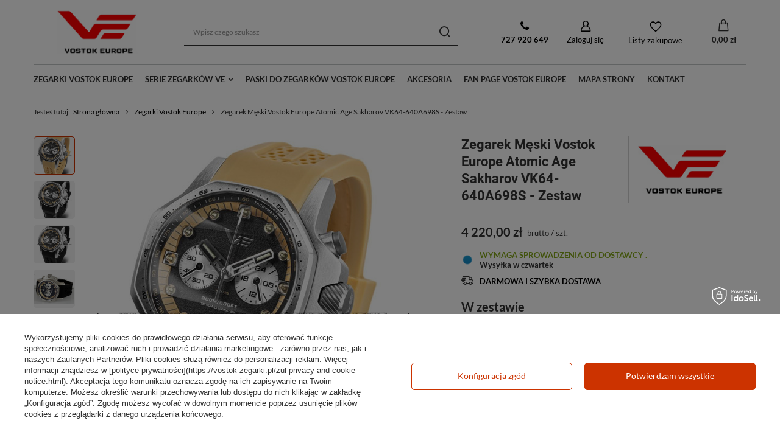

--- FILE ---
content_type: text/html; charset=utf-8
request_url: https://vostok-zegarki.pl/product-zul-73788-Zegarek-Meski-Vostok-Europe-Atomic-Age-Sakharov-VK64-640A698S-Zestaw.html
body_size: 29676
content:
<!DOCTYPE html>
<html lang="zu" class="--freeShipping --vat --gross " ><head><link rel="preload" as="image" fetchpriority="high" href="/hpeciai/a72654c02eaeaa1b3e1ce0d8edaeac0d/zul_pm_Zegarek-Meski-Vostok-Europe-Atomic-Age-Sakharov-VK64-640A698S-Zestaw-73788_3.jpg"><meta name="viewport" content="initial-scale = 1.0, maximum-scale = 5.0, width=device-width, viewport-fit=cover"><meta http-equiv="Content-Type" content="text/html; charset=utf-8"><meta http-equiv="X-UA-Compatible" content="IE=edge"><title>Zegarek Męski Vostok Europe Atomic Age Sakharov VK64-640A698S - Zestaw \ Zegarki Vostok Europe Atomic Age \ sklep :: Vostok-zegarki.pl</title><meta name="keywords" content=""><meta name="description" content="Polecamy Zegarek Męski Vostok Europe Atomic Age Sakharov VK64-640A698S - Zestaw w cenie  tylko w Vostok-zegarki.pl ☎ 727 920 649"><link rel="icon" href="/gfx/zul/favicon.ico"><meta name="theme-color" content="#cc3300"><meta name="msapplication-navbutton-color" content="#cc3300"><meta name="apple-mobile-web-app-status-bar-style" content="#cc3300"><link rel="preload stylesheet" as="style" href="/gfx/zul/style.css.gzip?r=1756034862"><style>
							#photos_slider[data-skeleton] .photos__link:before {
								padding-top: calc(min((587/440 * 100%), 587px));
							}
							@media (min-width: 979px) {.photos__slider[data-skeleton] .photos__figure:not(.--nav):first-child .photos__link {
								max-height: 587px;
							}}
						</style><script>var app_shop={urls:{prefix:'data="/gfx/'.replace('data="', '')+'zul/',graphql:'/graphql/v1/'},vars:{meta:{viewportContent:'initial-scale = 1.0, maximum-scale = 5.0, width=device-width, viewport-fit=cover'},priceType:'gross',priceTypeVat:true,productDeliveryTimeAndAvailabilityWithBasket:false,geoipCountryCode:'US',fairShopLogo: { enabled: false, image: '/gfx/standards/safe_light.svg'},currency:{id:'PLN',symbol:'zł',country:'pl',format:'###,##0.00',beforeValue:false,space:true,decimalSeparator:',',groupingSeparator:' '},language:{id:'zul',symbol:'zu',name:'Zulu'},},txt:{priceTypeText:' brutto',},fn:{},fnrun:{},files:[],graphql:{}};const getCookieByName=(name)=>{const value=`; ${document.cookie}`;const parts = value.split(`; ${name}=`);if(parts.length === 2) return parts.pop().split(';').shift();return false;};if(getCookieByName('freeeshipping_clicked')){document.documentElement.classList.remove('--freeShipping');}if(getCookieByName('rabateCode_clicked')){document.documentElement.classList.remove('--rabateCode');}function hideClosedBars(){const closedBarsArray=JSON.parse(localStorage.getItem('closedBars'))||[];if(closedBarsArray.length){const styleElement=document.createElement('style');styleElement.textContent=`${closedBarsArray.map((el)=>`#${el}`).join(',')}{display:none !important;}`;document.head.appendChild(styleElement);}}hideClosedBars();</script><meta name="robots" content="index,follow"><meta name="rating" content="general"><meta name="Author" content="Vostok-zegarki.pl based on IdoSell - the best online selling solutions for your e-store (www.idosell.com/shop).">
<!-- Begin partytown html or js -->

<script>partytownConfig = ["gtm_web_worker_active"] </script><script>partytown = {
          lib: "/partytown/",
          resolveUrl: function (url, location, type) {
            if (url.pathname.includes("debug/bootstrap")) {
                  const proxyUrl = new URL(`${location?.origin}/proxy/${url.href}`);
                  return proxyUrl;
              }
            if (url.href.search("proxy") === -1 && type === "script" && url.href.includes("facebook")) {
                const proxyUrl = new URL(`${location?.origin}/proxy/${url.href}`);
                return proxyUrl;
            }
            return url;
          },
          forward: [["dataLayer.push", { preserveBehavior: true }] , ""],
        }; window?.partytownCallback?.();</script><script>const t={preserveBehavior:!1},e=e=>{if("string"==typeof e)return[e,t];const[n,r=t]=e;return[n,{...t,...r}]},n=Object.freeze((t=>{const e=new Set;let n=[];do{Object.getOwnPropertyNames(n).forEach((t=>{"function"==typeof n[t]&&e.add(t)}))}while((n=Object.getPrototypeOf(n))!==Object.prototype);return Array.from(e)})());!function(t,r,o,i,a,s,c,d,l,p,u=t,f){function h(){f||(f=1,"/"==(c=(s.lib||"/~partytown/")+(s.debug?"debug/":""))[0]&&(l=r.querySelectorAll('script[type="text/partytown"]'),i!=t?i.dispatchEvent(new CustomEvent("pt1",{detail:t})):(d=setTimeout(v,1e4),r.addEventListener("pt0",w),a?y(1):o.serviceWorker?o.serviceWorker.register(c+(s.swPath||"partytown-sw.js"),{scope:c}).then((function(t){t.active?y():t.installing&&t.installing.addEventListener("statechange",(function(t){"activated"==t.target.state&&y()}))}),console.error):v())))}function y(e){p=r.createElement(e?"script":"iframe"),t._pttab=Date.now(),e||(p.style.display="block",p.style.width="0",p.style.height="0",p.style.border="0",p.style.visibility="hidden",p.setAttribute("aria-hidden",!0)),p.src=c+"partytown-"+(e?"atomics.js?v=0.10.1":"sandbox-sw.html?"+t._pttab),r.querySelector(s.sandboxParent||"body").appendChild(p)}function v(n,o){for(w(),i==t&&(s.forward||[]).map((function(n){const[r]=e(n);delete t[r.split(".")[0]]})),n=0;n<l.length;n++)(o=r.createElement("script")).innerHTML=l[n].innerHTML,o.nonce=s.nonce,r.head.appendChild(o);p&&p.parentNode.removeChild(p)}function w(){clearTimeout(d)}s=t.partytown||{},i==t&&(s.forward||[]).map((function(r){const[o,{preserveBehavior:i}]=e(r);u=t,o.split(".").map((function(e,r,o){var a;u=u[o[r]]=r+1<o.length?u[o[r]]||(a=o[r+1],n.includes(a)?[]:{}):(()=>{let e=null;if(i){const{methodOrProperty:n,thisObject:r}=((t,e)=>{let n=t;for(let t=0;t<e.length-1;t+=1)n=n[e[t]];return{thisObject:n,methodOrProperty:e.length>0?n[e[e.length-1]]:void 0}})(t,o);"function"==typeof n&&(e=(...t)=>n.apply(r,...t))}return function(){let n;return e&&(n=e(arguments)),(t._ptf=t._ptf||[]).push(o,arguments),n}})()}))})),"complete"==r.readyState?h():(t.addEventListener("DOMContentLoaded",h),t.addEventListener("load",h))}(window,document,navigator,top,window.crossOriginIsolated);</script>

<!-- End partytown html or js -->

<!-- Begin LoginOptions html -->

<style>
#client_new_social .service_item[data-name="service_Apple"]:before, 
#cookie_login_social_more .service_item[data-name="service_Apple"]:before,
.oscop_contact .oscop_login__service[data-service="Apple"]:before {
    display: block;
    height: 2.6rem;
    content: url('/gfx/standards/apple.svg?r=1743165583');
}
.oscop_contact .oscop_login__service[data-service="Apple"]:before {
    height: auto;
    transform: scale(0.8);
}
#client_new_social .service_item[data-name="service_Apple"]:has(img.service_icon):before,
#cookie_login_social_more .service_item[data-name="service_Apple"]:has(img.service_icon):before,
.oscop_contact .oscop_login__service[data-service="Apple"]:has(img.service_icon):before {
    display: none;
}
</style>

<!-- End LoginOptions html -->

<!-- Open Graph -->
<meta property="og:type" content="website"><meta property="og:url" content="https://vostok-zegarki.pl/product-zul-73788-Zegarek-Meski-Vostok-Europe-Atomic-Age-Sakharov-VK64-640A698S-Zestaw.html
"><meta property="og:title" content="Zegarek Męski Vostok Europe Atomic Age Sakharov VK64-640A698S - Zestaw"><meta property="og:description" content="Vostok Europe VK64-640A698S"><meta property="og:site_name" content="Vostok-zegarki.pl"><meta property="og:locale" content="en_US"><meta property="og:image" content="https://vostok-zegarki.pl/hpeciai/0c13f867596ddaf130b5c66003016c0e/zul_pl_Zegarek-Meski-Vostok-Europe-Atomic-Age-Sakharov-VK64-640A698S-Zestaw-73788_3.jpg"><meta property="og:image:width" content="440"><meta property="og:image:height" content="587"><link rel="manifest" href="https://vostok-zegarki.pl/data/include/pwa/11/manifest.json?t=3"><meta name="apple-mobile-web-app-capable" content="yes"><meta name="apple-mobile-web-app-status-bar-style" content="black"><meta name="apple-mobile-web-app-title" content="vostok-zegarki.pl"><link rel="apple-touch-icon" href="/data/include/pwa/11/icon-128.png"><link rel="apple-touch-startup-image" href="/data/include/pwa/11/logo-512.png" /><meta name="msapplication-TileImage" content="/data/include/pwa/11/icon-144.png"><meta name="msapplication-TileColor" content="#2F3BA2"><meta name="msapplication-starturl" content="/"><script type="application/javascript">var _adblock = true;</script><script async src="/data/include/advertising.js"></script><script type="application/javascript">var statusPWA = {
                online: {
                    txt: "Połączono z internetem",
                    bg: "#5fa341"
                },
                offline: {
                    txt: "Brak połączenia z internetem",
                    bg: "#eb5467"
                }
            }</script><script async type="application/javascript" src="/ajax/js/pwa_online_bar.js?v=1&r=6"></script><script >
window.dataLayer = window.dataLayer || [];
window.gtag = function gtag() {
dataLayer.push(arguments);
}
gtag('consent', 'default', {
'ad_storage': 'denied',
'analytics_storage': 'denied',
'ad_personalization': 'denied',
'ad_user_data': 'denied',
'wait_for_update': 500
});

gtag('set', 'ads_data_redaction', true);
</script><script id="iaiscript_1" data-requirements="W10=" data-ga4_sel="ga4script">
window.iaiscript_1 = `<${'script'}  class='google_consent_mode_update'>
gtag('consent', 'update', {
'ad_storage': 'denied',
'analytics_storage': 'denied',
'ad_personalization': 'denied',
'ad_user_data': 'denied'
});
</${'script'}>`;
</script>
<!-- End Open Graph -->

<link rel="canonical" href="https://vostok-zegarki.pl/product-zul-73788-Zegarek-Meski-Vostok-Europe-Atomic-Age-Sakharov-VK64-640A698S-Zestaw.html" />

                <!-- Global site tag (gtag.js) -->
                <script  async src="https://www.googletagmanager.com/gtag/js?id=AW-16631646783"></script>
                <script >
                    window.dataLayer = window.dataLayer || [];
                    window.gtag = function gtag(){dataLayer.push(arguments);}
                    gtag('js', new Date());
                    
                    gtag('config', 'AW-16631646783', {"allow_enhanced_conversions":true});
gtag('config', 'G-GEQSDXMR7K');

                </script>
                                <script>
                if (window.ApplePaySession && window.ApplePaySession.canMakePayments()) {
                    var applePayAvailabilityExpires = new Date();
                    applePayAvailabilityExpires.setTime(applePayAvailabilityExpires.getTime() + 2592000000); //30 days
                    document.cookie = 'applePayAvailability=yes; expires=' + applePayAvailabilityExpires.toUTCString() + '; path=/;secure;'
                    var scriptAppleJs = document.createElement('script');
                    scriptAppleJs.src = "/ajax/js/apple.js?v=3";
                    if (document.readyState === "interactive" || document.readyState === "complete") {
                          document.body.append(scriptAppleJs);
                    } else {
                        document.addEventListener("DOMContentLoaded", () => {
                            document.body.append(scriptAppleJs);
                        });  
                    }
                } else {
                    document.cookie = 'applePayAvailability=no; path=/;secure;'
                }
                </script>
                                <script>
                var listenerFn = function(event) {
                    if (event.origin !== "https://payment.idosell.com")
                        return;
                    
                    var isString = (typeof event.data === 'string' || event.data instanceof String);
                    if (!isString) return;
                    try {
                        var eventData = JSON.parse(event.data);
                    } catch (e) {
                        return;
                    }
                    if (!eventData) { return; }                                            
                    if (eventData.isError) { return; }
                    if (eventData.action != 'isReadyToPay') {return; }
                    
                    if (eventData.result.result && eventData.result.paymentMethodPresent) {
                        var googlePayAvailabilityExpires = new Date();
                        googlePayAvailabilityExpires.setTime(googlePayAvailabilityExpires.getTime() + 2592000000); //30 days
                        document.cookie = 'googlePayAvailability=yes; expires=' + googlePayAvailabilityExpires.toUTCString() + '; path=/;secure;'
                    } else {
                        document.cookie = 'googlePayAvailability=no; path=/;secure;'
                    }                                            
                }     
                if (!window.isAdded)
                {                                        
                    if (window.oldListener != null) {
                         window.removeEventListener('message', window.oldListener);
                    }                        
                    window.addEventListener('message', listenerFn);
                    window.oldListener = listenerFn;                                      
                       
                    const iframe = document.createElement('iframe');
                    iframe.src = "https://payment.idosell.com/assets/html/checkGooglePayAvailability.html?origin=https%3A%2F%2Fvostok-zegarki.pl";
                    iframe.style.display = 'none';                                            

                    if (document.readyState === "interactive" || document.readyState === "complete") {
                          if (!window.isAdded) {
                              window.isAdded = true;
                              document.body.append(iframe);
                          }
                    } else {
                        document.addEventListener("DOMContentLoaded", () => {
                            if (!window.isAdded) {
                              window.isAdded = true;
                              document.body.append(iframe);
                          }
                        });  
                    }  
                }
                </script>
                <script>let paypalDate = new Date();
                    paypalDate.setTime(paypalDate.getTime() + 86400000);
                    document.cookie = 'payPalAvailability_PLN=-1; expires=' + paypalDate.getTime() + '; path=/; secure';
                </script><script src="/data/gzipFile/expressCheckout.js.gz"></script></head><body><div id="container" class="projector_page container max-width-1200"><header class=" commercial_banner"><script class="ajaxLoad">app_shop.vars.vat_registered="true";app_shop.vars.currency_format="###,##0.00";app_shop.vars.currency_before_value=false;app_shop.vars.currency_space=true;app_shop.vars.symbol="zł";app_shop.vars.id="PLN";app_shop.vars.baseurl="http://vostok-zegarki.pl/";app_shop.vars.sslurl="https://vostok-zegarki.pl/";app_shop.vars.curr_url="%2Fproduct-zul-73788-Zegarek-Meski-Vostok-Europe-Atomic-Age-Sakharov-VK64-640A698S-Zestaw.html";var currency_decimal_separator=',';var currency_grouping_separator=' ';app_shop.vars.blacklist_extension=["exe","com","swf","js","php"];app_shop.vars.blacklist_mime=["application/javascript","application/octet-stream","message/http","text/javascript","application/x-deb","application/x-javascript","application/x-shockwave-flash","application/x-msdownload"];app_shop.urls.contact="/contact-zul.html";</script><div id="viewType" style="display:none"></div><div id="logo" class="d-flex align-items-center" data-bg="/data/gfx/mask/zul/top_11_big.jpg"><a href="https://vostok-zegarki.pl" target="_self"><img src="/data/gfx/mask/zul/logo_11_big.jpg" alt="zegarki vostok europe" width="214" height="73"></a></div><form action="https://vostok-zegarki.pl/search.php" method="get" id="menu_search" class="menu_search"><a href="#showSearchForm" class="menu_search__mobile"></a><div class="menu_search__block"><div class="menu_search__item --input"><input class="menu_search__input" type="text" name="text" autocomplete="off" placeholder="Wpisz czego szukasz" aria-label="Wpisz czego szukasz"><button class="menu_search__submit" type="submit" aria-label="Szukaj"></button></div><div class="menu_search__item --results search_result"></div></div></form><div id="menu_settings" class="align-items-center justify-content-center justify-content-lg-end"><form action="https://vostok-zegarki.pl/settings.php" method="post"><ul><li><div class="form-group"><label for="menu_settings_country">Dostawa do</label><div class="select-after"><select class="form-control" name="country" id="menu_settings_country"><option value="1143020016">Austria</option><option value="1143020022">Belgia</option><option value="1143020033">Bułgaria</option><option value="1143020038">Chorwacja</option><option value="1143020041">Czechy</option><option value="1143020042">Dania</option><option value="1143020056">Finlandia</option><option value="1143020057">Francja</option><option value="1143020062">Grecja</option><option value="1143020075">Hiszpania</option><option value="1143020076">Holandia</option><option value="1143020083">Irlandia</option><option value="1143020084">Islandia</option><option value="1143020116">Litwa</option><option value="1143020117">Luksembourg</option><option value="1143020135">Monako</option><option value="1143020143">Niemcy</option><option selected value="1143020003">Polska</option><option value="1143020163">Portugalia</option><option value="1143020169">Rumunia</option><option value="1143020177">San Marino</option><option value="1143020182">Słowacja</option><option value="1143020183">Słowenia</option><option value="1143020193">Szwecja</option><option value="1143020210">Ukraina</option><option value="1143020217">Węgry</option><option value="1143020220">Włochy</option></select></div></div></li><li class="buttons"><button class="btn --solid --large" type="submit">
								Zastosuj zmiany
							</button></li></ul></form><div id="menu_additional"><a class="contact_link" href="tel:727920649"><b>727 920 649</b></a><a class="account_link" href="https://vostok-zegarki.pl/login.php">Zaloguj się</a><div class="shopping_list_top" data-empty="true"><a href="https://vostok-zegarki.pl/zu/shoppinglist/" class="wishlist_link slt_link --empty">Listy zakupowe</a><div class="slt_lists"><ul class="slt_lists__nav"><li class="slt_lists__nav_item" data-list_skeleton="true" data-list_id="true" data-shared="true"><a class="slt_lists__nav_link" data-list_href="true"><span class="slt_lists__nav_name" data-list_name="true"></span><span class="slt_lists__count" data-list_count="true">0</span></a></li><li class="slt_lists__nav_item --empty"><a class="slt_lists__nav_link --empty" href="https://vostok-zegarki.pl/zu/shoppinglist/"><span class="slt_lists__nav_name" data-list_name="true">Lista zakupowa</span><span class="slt_lists__count" data-list_count="true">0</span></a></li></ul></div></div></div></div><div class="shopping_list_top_mobile" data-empty="true"><a href="https://vostok-zegarki.pl/zu/shoppinglist/" class="sltm_link --empty"></a></div><div id="menu_basket" class="topBasket --skeleton"><a class="topBasket__sub" href="/basketedit.php"><span class="badge badge-info"></span><strong class="topBasket__price">0,00 zł</strong></a><div class="topBasket__details --products" style="display: none;"><div class="topBasket__block --labels"><label class="topBasket__item --name">Produkt</label><label class="topBasket__item --sum">Ilość</label><label class="topBasket__item --prices">Cena</label></div><div class="topBasket__block --products"></div><div class="topBasket__block --oneclick topBasket_oneclick" data-lang="zul"><div class="topBasket_oneclick__label"><span class="topBasket_oneclick__text --fast">Szybkie zakupy <strong>1-Click</strong></span><span class="topBasket_oneclick__text --registration"> (bez rejestracji)</span></div><div class="topBasket_oneclick__items"><span class="topBasket_oneclick__item --googlePay" title="Google Pay"><img class="topBasket_oneclick__icon" src="/panel/gfx/payment_forms/237.png" alt="Google Pay"></span></div></div></div><div class="topBasket__details --shipping" style="display: none;"><span class="topBasket__name">Koszt dostawy od</span><span id="shipppingCost"></span></div><script>
						app_shop.vars.cache_html = true;
					</script></div><nav id="menu_categories" class="wide"><button type="button" class="navbar-toggler"><i class="icon-reorder"></i></button><div class="navbar-collapse" id="menu_navbar"><ul class="navbar-nav mx-md-n2"><li class="nav-item"><a  href="/zul_m_Zegarki-Vostok-Europe-6151.html" target="_self" title="Zegarki Vostok Europe" class="nav-link" >Zegarki Vostok Europe</a></li><li class="nav-item"><a  href="/categories.php" target="_self" title="Serie zegarków VE" class="nav-link" >Serie zegarków VE</a><ul class="navbar-subnav"><li class="nav-item empty"><a class="nav-link" href="/zul_m_Almaz-4255.html" target="_self">Almaz</a></li><li class="nav-item empty"><a class="nav-link" href="/zul_m_Anchar-1838.html" target="_self">Anchar</a></li><li class="nav-item empty"><a class="nav-link" href="/zul_m_Atomic-Age-6285.html" target="_self">Atomic Age</a></li><li class="nav-item empty"><a class="nav-link" href="/zul_m_Batiscafos-6441.html" target="_self">Batiscafos</a></li><li class="nav-item empty"><a class="nav-link" href="/zul_m_Energia-5300.html" target="_self">Energia</a></li><li class="nav-item empty"><a class="nav-link" href="/zul_m_Expedition-North-Pole-1-1836.html" target="_self">Expedition North Pole 1</a></li><li class="nav-item empty"><a class="nav-link" href="/zul_m_Expedition-South-Pole-6416.html" target="_self">Expedition South Pole</a></li><li class="nav-item empty"><a class="nav-link" href="/zul_m_Gaz-14-1839.html" target="_self">Gaz-14</a></li><li class="nav-item empty"><a class="nav-link" href="/zul_m_Lunokhod-2-1837.html" target="_self">Lunokhod 2</a></li><li class="nav-item empty"><a class="nav-link" href="/zul_m_N1-Rocket-1840.html" target="_self">N1 Rocket</a></li><li class="nav-item empty"><a class="nav-link" href="/zul_m_Nuclear-Submarine-6073.html" target="_self">Nuclear Submarine</a></li><li class="nav-item empty"><a class="nav-link" href="/zul_m_Space-Race-6148.html" target="_self">Space Race</a></li><li class="nav-item empty"><a class="nav-link" href="/zul_m_Systema-Periodicum-6320.html" target="_self">Systema Periodicum</a></li><li class="nav-item empty"><a class="nav-link" href="/zul_m_Undine-5637.html" target="_self">Undine</a></li><li class="nav-item empty"><a class="nav-link" href="/zul_m_Vilnele-6444.html" target="_self">Vilnele</a></li></ul></li><li class="nav-item"><a  href="/zul_m_Paski-i-bransolety-do-zegarkow-1508.html" target="_self" title="Paski do zegarków Vostok Europe" class="nav-link" >Paski do zegarków Vostok Europe</a></li><li class="nav-item"><a  href="/zul_m_Akcesoria-6338.html" target="_self" title="Akcesoria" class="nav-link" >Akcesoria</a></li><li class="nav-item"><a  href="https://www.facebook.com/groups/172451943155923/" target="_self" title="Fan Page Vostok Europe" class="nav-link" >Fan Page Vostok Europe</a></li><li class="nav-item"><a  href="/sitemap.php" target="_self" title="Mapa strony" class="nav-link" >Mapa strony</a></li><li class="nav-item"><a  href="/contact-zul.html" target="_self" title="Kontakt" class="nav-link" >Kontakt</a></li></ul></div></nav><div id="breadcrumbs" class="breadcrumbs"><div class="back_button"><button id="back_button"></button></div><div class="list_wrapper"><ol><li><span>Jesteś tutaj:  </span></li><li class="bc-main"><span><a href="/">Strona główna</a></span></li><li class="category bc-item-1 bc-active"><a class="category" href="/zul_m_Zegarki-Vostok-Europe-6151.html">Zegarki Vostok Europe</a></li><li class="bc-active bc-product-name"><span>Zegarek Męski Vostok Europe Atomic Age Sakharov VK64-640A698S - Zestaw</span></li></ol></div></div></header><div id="layout" class="row clearfix"><aside class="col-3"><section class="shopping_list_menu"><div class="shopping_list_menu__block --lists slm_lists" data-empty="true"><span class="slm_lists__label">Listy zakupowe</span><ul class="slm_lists__nav"><li class="slm_lists__nav_item" data-list_skeleton="true" data-list_id="true" data-shared="true"><a class="slm_lists__nav_link" data-list_href="true"><span class="slm_lists__nav_name" data-list_name="true"></span><span class="slm_lists__count" data-list_count="true">0</span></a></li><li class="slm_lists__nav_header"><span class="slm_lists__label">Listy zakupowe</span></li><li class="slm_lists__nav_item --empty"><a class="slm_lists__nav_link --empty" href="https://vostok-zegarki.pl/zu/shoppinglist/"><span class="slm_lists__nav_name" data-list_name="true">Lista zakupowa</span><span class="slm_lists__count" data-list_count="true">0</span></a></li></ul><a href="#manage" class="slm_lists__manage d-none align-items-center d-md-flex">Zarządzaj listami</a></div><div class="shopping_list_menu__block --bought slm_bought"><a class="slm_bought__link d-flex" href="https://vostok-zegarki.pl/products-bought.php">
				Lista dotychczas zamówionych produktów
			</a></div><div class="shopping_list_menu__block --info slm_info"><strong class="slm_info__label d-block mb-3">Jak działa lista zakupowa?</strong><ul class="slm_info__list"><li class="slm_info__list_item d-flex mb-3">
					Po zalogowaniu możesz umieścić i przechowywać na liście zakupowej dowolną liczbę produktów nieskończenie długo.
				</li><li class="slm_info__list_item d-flex mb-3">
					Dodanie produktu do listy zakupowej nie oznacza automatycznie jego rezerwacji.
				</li><li class="slm_info__list_item d-flex mb-3">
					Dla niezalogowanych klientów lista zakupowa przechowywana jest do momentu wygaśnięcia sesji (około 24h).
				</li></ul></div></section><div id="mobileCategories" class="mobileCategories"><div class="mobileCategories__item --menu"><a class="mobileCategories__link --active" href="#" data-ids="#menu_search,.shopping_list_menu,#menu_search,#menu_navbar,#menu_navbar3, #menu_blog">
                            Menu
                        </a></div><div class="mobileCategories__item --account"><a class="mobileCategories__link" href="#" data-ids="#menu_contact,#login_menu_block">
                            Konto
                        </a></div><div class="mobileCategories__item --settings"><a class="mobileCategories__link" href="#" data-ids="#menu_settings">
                                Ustawienia
                            </a></div></div><div class="setMobileGrid" data-item="#menu_navbar"></div><div class="setMobileGrid" data-item="#menu_navbar3" data-ismenu1="true"></div><div class="setMobileGrid" data-item="#menu_blog"></div><div class="login_menu_block d-lg-none" id="login_menu_block"><a class="sign_in_link" href="/login.php" title=""><i class="icon-user"></i><span>Zaloguj się</span></a><a class="registration_link" href="/client-new.php?register" title=""><i class="icon-lock"></i><span>Zarejestruj się</span></a><a class="order_status_link" href="/order-open.php" title=""><i class="icon-globe"></i><span>Sprawdź status zamówienia</span></a></div><div class="setMobileGrid" data-item="#menu_contact"></div><div class="setMobileGrid" data-item="#menu_settings"></div></aside><div id="content" class="col-12"><div id="menu_compare_product" class="compare mb-2 pt-sm-3 pb-sm-3 mb-sm-3" style="display: none;"><div class="compare__label d-none d-sm-block">Dodane do porównania</div><div class="compare__sub"></div><div class="compare__buttons"><a class="compare__button btn --solid --secondary" href="https://vostok-zegarki.pl/product-compare.php" title="Porównaj wszystkie produkty" target="_blank"><span>Porównaj produkty </span><span class="d-sm-none">(0)</span></a><a class="compare__button --remove btn d-none d-sm-block" href="https://vostok-zegarki.pl/settings.php?comparers=remove&amp;product=###" title="Usuń wszystkie produkty">
                        Usuń produkty
                    </a></div><script>
                        var cache_html = true;
                    </script></div><section id="projector_photos" class="photos d-flex align-items-start mb-4" data-nav="true"><div id="photos_nav" class="photos__nav d-none d-md-flex flex-md-column" data-more-slides="4"><figure class="photos__figure --nav"><a class="photos__link --nav" href="/hpeciai/0c13f867596ddaf130b5c66003016c0e/zul_pl_Zegarek-Meski-Vostok-Europe-Atomic-Age-Sakharov-VK64-640A698S-Zestaw-73788_3.jpg" data-slick-index="0" data-width="202" data-height="269"><img class="photos__photo --nav" width="202" height="269" alt="Zegarek Męski Vostok Europe Atomic Age Sakharov VK64-640A698S - Zestaw" src="/hpeciai/aa22ed92782f148097f897c3921c20a7/zul_ps_Zegarek-Meski-Vostok-Europe-Atomic-Age-Sakharov-VK64-640A698S-Zestaw-73788_3.jpg" loading="lazy"></a></figure><figure class="photos__figure --nav"><a class="photos__link --nav" href="/hpeciai/7b2aaae07b57204558680c93980ad629/zul_pl_Zegarek-Meski-Vostok-Europe-Atomic-Age-Sakharov-VK64-640A698S-Zestaw-73788_2.jpg" data-slick-index="1" data-width="202" data-height="269"><img class="photos__photo --nav" width="202" height="269" alt="Zegarek Męski Vostok Europe Atomic Age Sakharov VK64-640A698S - Zestaw" src="/hpeciai/9f0d39e48297ca5632004d8360ab28ca/zul_ps_Zegarek-Meski-Vostok-Europe-Atomic-Age-Sakharov-VK64-640A698S-Zestaw-73788_2.jpg" loading="lazy"></a></figure><figure class="photos__figure --nav"><a class="photos__link --nav" href="/hpeciai/9e2e33b02a5f44013a8c190d015a4a80/zul_pl_Zegarek-Meski-Vostok-Europe-Atomic-Age-Sakharov-VK64-640A698S-Zestaw-73788_1.jpg" data-slick-index="2" data-width="202" data-height="269"><img class="photos__photo --nav" width="202" height="269" alt="Zegarek Męski Vostok Europe Atomic Age Sakharov VK64-640A698S - Zestaw" src="/hpeciai/7633d5682129fdaff0b3e7bff7781d80/zul_ps_Zegarek-Meski-Vostok-Europe-Atomic-Age-Sakharov-VK64-640A698S-Zestaw-73788_1.jpg" loading="lazy"></a></figure><figure class="photos__figure --nav"><a class="photos__link --nav" href="/hpeciai/fff77ba872a4a4ddbd42de52c6fecd7f/zul_pl_Zegarek-Meski-Vostok-Europe-Atomic-Age-Sakharov-VK64-640A698S-Zestaw-73788_9.jpg" data-slick-index="3" data-width="220" data-height="165"><img class="photos__photo --nav" width="220" height="165" alt="Zegarek Męski Vostok Europe Atomic Age Sakharov VK64-640A698S - Zestaw" src="/hpeciai/b0f06973ce9f68eaba8e4defa7fbd919/zul_ps_Zegarek-Meski-Vostok-Europe-Atomic-Age-Sakharov-VK64-640A698S-Zestaw-73788_9.jpg" loading="lazy"></a></figure><figure class="photos__figure --nav"><a class="photos__link --nav" href="/hpeciai/299b6c54592a9a5b5b27ce6f68177f7c/zul_pl_Zegarek-Meski-Vostok-Europe-Atomic-Age-Sakharov-VK64-640A698S-Zestaw-73788_8.jpg" data-slick-index="4" data-width="220" data-height="165"><img class="photos__photo --nav" width="220" height="165" alt="Zegarek Męski Vostok Europe Atomic Age Sakharov VK64-640A698S - Zestaw" src="/hpeciai/1df37ba0b2bd43bcc6bc2830688312ae/zul_ps_Zegarek-Meski-Vostok-Europe-Atomic-Age-Sakharov-VK64-640A698S-Zestaw-73788_8.jpg" loading="lazy"></a></figure><figure class="photos__figure --nav"><a class="photos__link --nav" href="/hpeciai/f51d6e19cb5ea8e7d011177bb01eadb4/zul_pl_Zegarek-Meski-Vostok-Europe-Atomic-Age-Sakharov-VK64-640A698S-Zestaw-73788_10.jpg" data-slick-index="5" data-width="220" data-height="145"><img class="photos__photo --nav" width="220" height="145" alt="Zegarek Męski Vostok Europe Atomic Age Sakharov VK64-640A698S - Zestaw" src="/hpeciai/2adc980b556bdedf7c104ffba9dfce6f/zul_ps_Zegarek-Meski-Vostok-Europe-Atomic-Age-Sakharov-VK64-640A698S-Zestaw-73788_10.jpg" loading="lazy"></a></figure><figure class="photos__figure --nav --more"><a class="photos__link --nav --more" data-more="4" data-slick-index="6" href="/hpeciai/da4433cced081b909c8a9307589ee076/zul_pl_Zegarek-Meski-Vostok-Europe-Atomic-Age-Sakharov-VK64-640A698S-Zestaw-73788_11.jpg"><span class="photos__more_top">+<span class="photos__more_count">4</span></span><span class="photos__more_bottom">więcej</span></a></figure></div><div id="photos_slider" class="photos__slider" data-skeleton="true" data-nav="true"><div class="photos___slider_wrapper"><figure class="photos__figure"><a class="photos__link" href="/hpeciai/0c13f867596ddaf130b5c66003016c0e/zul_pl_Zegarek-Meski-Vostok-Europe-Atomic-Age-Sakharov-VK64-640A698S-Zestaw-73788_3.jpg" data-width="1000" data-height="1333"><img class="photos__photo" width="440" height="587" alt="Zegarek Męski Vostok Europe Atomic Age Sakharov VK64-640A698S - Zestaw" src="/hpeciai/a72654c02eaeaa1b3e1ce0d8edaeac0d/zul_pm_Zegarek-Meski-Vostok-Europe-Atomic-Age-Sakharov-VK64-640A698S-Zestaw-73788_3.jpg" loading="eager"></a></figure><figure class="photos__figure"><a class="photos__link" href="/hpeciai/7b2aaae07b57204558680c93980ad629/zul_pl_Zegarek-Meski-Vostok-Europe-Atomic-Age-Sakharov-VK64-640A698S-Zestaw-73788_2.jpg" data-width="1000" data-height="1333"><img class="photos__photo" width="440" height="587" alt="Zegarek Męski Vostok Europe Atomic Age Sakharov VK64-640A698S - Zestaw" src="/hpeciai/985cb6326b90c2cc7bceb706e335caeb/zul_pm_Zegarek-Meski-Vostok-Europe-Atomic-Age-Sakharov-VK64-640A698S-Zestaw-73788_2.jpg" loading="lazy"></a></figure><figure class="photos__figure"><a class="photos__link" href="/hpeciai/9e2e33b02a5f44013a8c190d015a4a80/zul_pl_Zegarek-Meski-Vostok-Europe-Atomic-Age-Sakharov-VK64-640A698S-Zestaw-73788_1.jpg" data-width="1000" data-height="1333"><img class="photos__photo" width="440" height="587" alt="Zegarek Męski Vostok Europe Atomic Age Sakharov VK64-640A698S - Zestaw" src="/hpeciai/6bb1b434de9d95a6f0bb1c9c53f56961/zul_pm_Zegarek-Meski-Vostok-Europe-Atomic-Age-Sakharov-VK64-640A698S-Zestaw-73788_1.jpg" loading="lazy"></a></figure><figure class="photos__figure"><a class="photos__link" href="/hpeciai/fff77ba872a4a4ddbd42de52c6fecd7f/zul_pl_Zegarek-Meski-Vostok-Europe-Atomic-Age-Sakharov-VK64-640A698S-Zestaw-73788_9.jpg" data-width="1333" data-height="1000"><img class="photos__photo" width="440" height="330" alt="Zegarek Męski Vostok Europe Atomic Age Sakharov VK64-640A698S - Zestaw" src="/hpeciai/6348dbf49b34a3af9ab055188e646244/zul_pm_Zegarek-Meski-Vostok-Europe-Atomic-Age-Sakharov-VK64-640A698S-Zestaw-73788_9.jpg" loading="lazy"></a></figure><figure class="photos__figure"><a class="photos__link" href="/hpeciai/299b6c54592a9a5b5b27ce6f68177f7c/zul_pl_Zegarek-Meski-Vostok-Europe-Atomic-Age-Sakharov-VK64-640A698S-Zestaw-73788_8.jpg" data-width="1333" data-height="1000"><img class="photos__photo" width="440" height="330" alt="Zegarek Męski Vostok Europe Atomic Age Sakharov VK64-640A698S - Zestaw" src="/hpeciai/99ade75abbbb157f6f6810f66fedbbaa/zul_pm_Zegarek-Meski-Vostok-Europe-Atomic-Age-Sakharov-VK64-640A698S-Zestaw-73788_8.jpg" loading="lazy"></a></figure><figure class="photos__figure"><a class="photos__link" href="/hpeciai/f51d6e19cb5ea8e7d011177bb01eadb4/zul_pl_Zegarek-Meski-Vostok-Europe-Atomic-Age-Sakharov-VK64-640A698S-Zestaw-73788_10.jpg" data-width="1500" data-height="993"><img class="photos__photo" width="440" height="291" alt="Zegarek Męski Vostok Europe Atomic Age Sakharov VK64-640A698S - Zestaw" src="/hpeciai/e7d6dcdb498a0d750117c01b8293a824/zul_pm_Zegarek-Meski-Vostok-Europe-Atomic-Age-Sakharov-VK64-640A698S-Zestaw-73788_10.jpg" loading="lazy"></a></figure><figure class="photos__figure"><a class="photos__link" href="/hpeciai/da4433cced081b909c8a9307589ee076/zul_pl_Zegarek-Meski-Vostok-Europe-Atomic-Age-Sakharov-VK64-640A698S-Zestaw-73788_11.jpg" data-width="1500" data-height="993"><img class="photos__photo" width="440" height="291" alt="Zegarek Męski Vostok Europe Atomic Age Sakharov VK64-640A698S - Zestaw" src="/hpeciai/e3225f58774d0ba11b82edc85959d041/zul_pm_Zegarek-Meski-Vostok-Europe-Atomic-Age-Sakharov-VK64-640A698S-Zestaw-73788_11.jpg" loading="lazy"></a></figure><figure class="photos__figure"><a class="photos__link" href="/hpeciai/d70785b30edddfbd46c059388bdf6905/zul_pl_Zegarek-Meski-Vostok-Europe-Atomic-Age-Sakharov-VK64-640A698S-Zestaw-73788_7.jpg" data-width="1333" data-height="1000"><img class="photos__photo" width="440" height="330" alt="Zegarek Męski Vostok Europe Atomic Age Sakharov VK64-640A698S - Zestaw" src="/hpeciai/4f52dc52fa7b9f7bf347551fbf1cf995/zul_pm_Zegarek-Meski-Vostok-Europe-Atomic-Age-Sakharov-VK64-640A698S-Zestaw-73788_7.jpg" loading="lazy"></a></figure><figure class="photos__figure"><a class="photos__link" href="/hpeciai/7b2aaae07b57204558680c93980ad629/zul_pl_Zegarek-Meski-Vostok-Europe-Atomic-Age-Sakharov-VK64-640A698-72634_2.jpg" data-width="1000" data-height="1333"><img class="photos__photo" width="1000" height="1333" alt="Zegarek Męski Vostok Europe Atomic Age Sakharov VK64-640A698" src="/hpeciai/985cb6326b90c2cc7bceb706e335caeb/zul_pm_Zegarek-Meski-Vostok-Europe-Atomic-Age-Sakharov-VK64-640A698-72634_2.jpg" loading="eager"></a></figure><figure class="photos__figure"><a class="photos__link" href="/hpeciai/aee8a8ecbf6c01954f474b62c3925e05/zul_pl_Pasek-silikonowy-do-zegarka-Vostok-Europe-Atomic-Age-VK64-640A698-25-mm-73054_1.jpg" data-width="1000" data-height="1333"><img class="photos__photo" width="1000" height="1333" alt="Pasek silikonowy do zegarka Vostok Europe Atomic Age VK64-640A698 - 25 mm" src="/hpeciai/570ffe05a76d81ed11ebd329129f12b6/zul_pm_Pasek-silikonowy-do-zegarka-Vostok-Europe-Atomic-Age-VK64-640A698-25-mm-73054_1.jpg" loading="lazy"></a></figure></div></div></section><div class="pswp" tabindex="-1" role="dialog" aria-hidden="true"><div class="pswp__bg"></div><div class="pswp__scroll-wrap"><div class="pswp__container"><div class="pswp__item"></div><div class="pswp__item"></div><div class="pswp__item"></div></div><div class="pswp__ui pswp__ui--hidden"><div class="pswp__top-bar"><div class="pswp__counter"></div><button class="pswp__button pswp__button--close" title="Close (Esc)"></button><button class="pswp__button pswp__button--share" title="Share"></button><button class="pswp__button pswp__button--fs" title="Toggle fullscreen"></button><button class="pswp__button pswp__button--zoom" title="Zoom in/out"></button><div class="pswp__preloader"><div class="pswp__preloader__icn"><div class="pswp__preloader__cut"><div class="pswp__preloader__donut"></div></div></div></div></div><div class="pswp__share-modal pswp__share-modal--hidden pswp__single-tap"><div class="pswp__share-tooltip"></div></div><button class="pswp__button pswp__button--arrow--left" title="Previous (arrow left)"></button><button class="pswp__button pswp__button--arrow--right" title="Next (arrow right)"></button><div class="pswp__caption"><div class="pswp__caption__center"></div></div></div></div></div><section id="projector_productname" class="product_name mb-4"><div class="product_name__block --name mb-2 d-sm-flex justify-content-sm-between mb-sm-3"><h1 class="product_name__name m-0">Zegarek Męski Vostok Europe Atomic Age Sakharov VK64-640A698S - Zestaw</h1><div class="product_name__firm_logo d-none d-sm-flex justify-content-sm-end align-items-sm-center ml-sm-2"><span class="firm_logo" href="/firm-zul-1370868962-Vostok-Europe.html"><img class="b-lazy" src="/gfx/standards/loader.gif?r=1756034811" data-src="/data/lang/zul/producers/gfx/projector/1370868962_1.jpg" title="Vostok Europe" alt="Vostok Europe"></span><a class="firm_link_trait" href="/pol_m_Zegarki-Vostok-1831.html" title=""></a></div></div><div class="product_name__block --links"></div></section><script class="ajaxLoad">
		cena_raty = 4220.00;
		
				var client_login = 'false'
			
		var client_points = '';
		var points_used = '';
		var shop_currency = 'zł';
		var product_data = {
		"product_id": '73788',
		
		"currency":"zł",
		"product_type":"product_bundle",
		"unit":"szt.",
		"unit_plural":"szt.",

		"unit_sellby":"1",
		"unit_precision":"0",

		"base_price":{
		
			"maxprice":"4220.00",
		
			"maxprice_formatted":"4 220,00 zł",
		
			"maxprice_net":"3430.89",
		
			"maxprice_net_formatted":"3 430,89 zł",
		
			"minprice":"4220.00",
		
			"minprice_formatted":"4 220,00 zł",
		
			"minprice_net":"3430.89",
		
			"minprice_net_formatted":"3 430,89 zł",
		
			"size_max_maxprice_net":"0.00",
		
			"size_min_maxprice_net":"0.00",
		
			"size_max_maxprice_net_formatted":"0,00 zł",
		
			"size_min_maxprice_net_formatted":"0,00 zł",
		
			"size_max_maxprice":"0.00",
		
			"size_min_maxprice":"0.00",
		
			"size_max_maxprice_formatted":"0,00 zł",
		
			"size_min_maxprice_formatted":"0,00 zł",
		
			"price_unit_sellby":"4220.00",
		
			"value":"4220.00",
			"price_formatted":"4 220,00 zł",
			"price_net":"3430.89",
			"price_net_formatted":"3 430,89 zł",
			"vat":"23",
			"worth":"4220.00",
			"worth_net":"3430.89",
			"worth_formatted":"4 220,00 zł",
			"worth_net_formatted":"3 430,89 zł",
			"basket_enable":"y",
			"special_offer":"false",
			"rebate_code_active":"n",
			"priceformula_error":"false"
		},

		"order_quantity_range":{
		
		},

		"sizes":{
		
		"uniw":
		{
		
			"type":"uniw",
		
			"priority":"0",
		
			"description":"uniwersalny",
		
			"name":"uniw",
		
			"amount":-1,
		
			"amount_mo":-1,
		
			"amount_mw":0,
		
			"amount_mp":0,
		
			"code_extern":"VK64-640A698S",
		
			"bundle_price":{
			
			"price_gross":"4211.00",
			"price_net":"3423.57",
			"amount_diff_gross":"-9.00",
			"amount_diff_net":"-7.32",
			"percent_diff":"-0.21",
			"maxprice_gross":"0.00",
			"maxprice_net":"0.00",
			"price_gross_formatted":"4 211,00 zł",
			"price_net_formatted":"3 423,57 zł",
			"amount_diff_gross_formatted":"-9,00 zł",
			"amount_diff_net_formatted":"-7,32 zł",
			"percent_diff_formatted":"-0,21 zł",
			"maxprice_gross_formatted":"0,00 zł",
			"maxprice_net_formatted":"0,00 zł"
			},
		
			"shipping_time":{
			
				"days":"3",
				"working_days":"3",
				"hours":"0",
				"minutes":"0",
				"time":"2026-01-22 10:35",
				"week_day":"4",
				"week_amount":"0",
				"today":"false"
			},
		
			"delay_time":{
			
				"days":"3",
				"hours":"0",
				"minutes":"0",
				"time":"2026-01-22 08:35:13",
				"week_day":"4",
				"week_amount":"0",
				"unknown_delivery_time":"false"
			},
		
			"delivery":{
			
			"undefined":"false",
			"shipping":"0.00",
			"shipping_formatted":"0,00 zł",
			"limitfree":"0.00",
			"limitfree_formatted":"0,00 zł"
			},
			"price":{
			
			"value":"4220.00",
			"price_formatted":"4 220,00 zł",
			"price_net":"3430.89",
			"price_net_formatted":"3 430,89 zł",
			"vat":"23",
			"worth":"4220.00",
			"worth_net":"3430.89",
			"worth_formatted":"4 220,00 zł",
			"worth_net_formatted":"3 430,89 zł",
			"basket_enable":"y",
			"special_offer":"false",
			"rebate_code_active":"n",
			"priceformula_error":"false"
			}
		}
		}

		}
		var  trust_level = '0';
	</script><form id="projector_form" class="projector_details is-validated" action="https://vostok-zegarki.pl/basketchange.php" method="post" data-product_id="73788" data-type="product_bundle"><button style="display:none;" type="submit"></button><input id="projector_product_hidden" type="hidden" name="product" value="73788"><input id="projector_size_hidden" type="hidden" name="size" autocomplete="off" value="onesize"><input id="projector_mode_hidden" type="hidden" name="mode" value="1"><div class="projector_details__wrapper --oneclick"><div id="projector_prices_wrapper" class="projector_details__prices projector_prices --omnibus-new"><div class="projector_prices__price_wrapper"><strong class="projector_prices__price" id="projector_price_value"><span data-subscription-max="4220.00" data-subscription-max-net="3430.89" data-subscription-save="" data-subscription-before="4220.00">4 220,00 zł</span></strong><div class="projector_prices__info"><span class="projector_prices__vat"><span class="price_vat"> brutto</span></span><span class="projector_prices__unit_sep">
										/
								</span><span class="projector_prices__unit_sellby" id="projector_price_unit_sellby" style="display:none">1</span><span class="projector_prices__unit" id="projector_price_unit">szt.</span></div></div><div class="projector_details__info projector_info"><div id="projector_status" class="projector_info__item --status projector_status"><span id="projector_status_gfx_wrapper" class="projector_status__gfx_wrapper projector_info__icon"><img id="projector_status_gfx" class="projector_status__gfx" src="/data/lang/zul/available_graph/graph_11_12.png" alt="Wymaga sprowadzenia od dostawcy "></span><div id="projector_shipping_unknown" class="projector_status__unknown" style="display:none"><span class="projector_status__unknown_text"><a target="_blank" href="/contact-zul.html">Skontaktuj się z obsługą sklepu</a>, aby oszacować czas przygotowania tego produktu do wysyłki.
						</span></div><div id="projector_status_wrapper" class="projector_status__wrapper"><div class="projector_status__description" id="projector_status_description">Wymaga sprowadzenia od dostawcy </div><div id="projector_shipping_info" class="projector_status__info" style="display:none"><strong class="projector_status__info_label" id="projector_delivery_label">Wysyłka </strong><strong class="projector_status__info_days" id="projector_delivery_days"></strong></div></div></div><div class="projector_info__item --shipping projector_shipping" id="projector_shipping_dialog"><span class="projector_shipping__icon projector_info__icon"></span><a class="projector_shipping__info projector_info__link" href="#shipping_info"><span class="projector_shipping__text">Darmowa i szybka dostawa</span></a></div></div><div class="projector_prices__maxprice_wrapper" id="projector_price_maxprice_wrapper"><span class="projector_prices__maxprice_label">Cena regularna </span><del id="projector_price_maxprice" class="projector_prices__maxprice">4 211,00 zł</del><span class="projector_prices__unit_sep">
							/
					</span><span class="projector_prices__unit_sellby" style="display:none">1</span><span class="projector_prices__unit">szt.</span></div><div class="projector_prices__points" id="projector_points_wrapper" style="display:none;"><div class="projector_prices__points_wrapper" id="projector_price_points_wrapper"><span id="projector_button_points_basket" class="projector_prices__points_buy --span" title="Zaloguj się, aby kupić ten produkt za punkty"><span class="projector_prices__points_price_text">Możesz kupić za </span><span class="projector_prices__points_price" id="projector_price_points"><span class="projector_currency"> pkt.</span></span></span></div></div></div><div class="projector_bundle --skeleton"><h2 class="projector_bundle__label"></h2><div class="projector_bundle__block"><div class="projector_bundle__item"><a class="projector_bundle__icon"></a><div class="projector_bundle__info"><a class="projector_bundle__name"></a><div class="projector_bundle__price_wrapper"></div><div class="projector_bundle__options" data-only_onesize="true"><div class="projector_bundle__option --sizes" data-onesize="true"><div class="projector_bundle__size"></div></div></div></div></div><div class="projector_bundle__item"><a class="projector_bundle__icon"></a><div class="projector_bundle__info"><a class="projector_bundle__name"></a><div class="projector_bundle__price_wrapper"></div><div class="projector_bundle__options" data-only_onesize="true"><div class="projector_bundle__option --sizes" data-onesize="true"><div class="projector_bundle__size"></div></div></div></div></div></div></div><div id="versions" class="projector_details__versions projector_versions"><span class="projector_versions__label">Warianty: </span><div class="projector_versions__sub"><a class="projector_versions__item --selected" href="/product-zul-73788-Zegarek-Meski-Vostok-Europe-Atomic-Age-Sakharov-VK64-640A698S-Zestaw.html" title="Srebrna"><span class="projector_versions__gfx"><img src="/hpeciai/30c2c605a468c524aeb32d32455ff056/pol_il_Zegarek-Meski-Vostok-Europe-Atomic-Age-Sakharov-VK64-640A698S-Zestaw-73788.jpg" alt="Srebrna"></span><span class="projector_versions__name">Srebrna</span></a><a class="projector_versions__item" href="/product-zul-80963-Zegarek-Meski-Vostok-Europe-Atomic-Age-Fermi-NH34-640A702.html" title="Srebrna"><span class="projector_versions__gfx"><img src="/hpeciai/0714b1ab55f48e236f91e37e6b798664/pol_il_Zegarek-Meski-Vostok-Europe-Atomic-Age-Fermi-NH34-640A702B-Zestaw-80963.jpg" alt="Srebrna"></span><span class="projector_versions__name">Srebrna</span></a><a class="projector_versions__item" href="/product-zul-80958-Zegarek-Meski-Vostok-Europe-Atomic-Age-Sakharov-VK64-640A700B-Zestaw.html" title="Srebrna"><span class="projector_versions__gfx"><img src="/hpeciai/88103ffe97495eb8bdb2f6e6be8c5f8f/pol_il_Zegarek-Meski-Vostok-Europe-Atomic-Age-Sakharov-VK64-640A700B-Zestaw-80958.jpg" alt="Srebrna"></span><span class="projector_versions__name">Srebrna</span></a><a class="projector_versions__item" href="/product-zul-80956-Zegarek-Meski-Vostok-Europe-Atomic-Age-Sakharov-VK64-640A698B-Zestaw.html" title="Srebrna"><span class="projector_versions__gfx"><img src="/hpeciai/683c0d33e146b141508cc710ef0d878e/pol_il_Zegarek-Meski-Vostok-Europe-Atomic-Age-Sakharov-VK64-640A698B-Zestaw-80956.jpg" alt="Srebrna"></span><span class="projector_versions__name">Srebrna</span></a><a class="projector_versions__item" href="/product-zul-73786-Zegarek-Meski-Vostok-Europe-Atomic-Age-Sakharov-VK64-640A700S-Zestaw.html" title="Srebrna"><span class="projector_versions__gfx"><img src="/hpeciai/4d8eb30e4b0b96705c022801fa594cdd/pol_il_Zegarek-Meski-Vostok-Europe-Atomic-Age-Sakharov-VK64-640A700S-Zestaw-73786.jpg" alt="Srebrna"></span><span class="projector_versions__name">Srebrna</span></a><a class="projector_versions__item" href="/product-zul-73784-Zegarek-Meski-Vostok-Europe-Atomic-Age-Fermi-NH34-640A702S-Zestaw.html" title="Srebrna"><span class="projector_versions__gfx"><img src="/hpeciai/413f6612efd6fd64cce3232072e6e119/pol_il_Zegarek-Meski-Vostok-Europe-Atomic-Age-Fermi-NH34-640A702S-Zestaw-73784.jpg" alt="Srebrna"></span><span class="projector_versions__name">Srebrna</span></a></div></div><div id="projector_sizes_cont" class="projector_details__sizes projector_sizes" data-onesize="true"><span class="projector_sizes__label">Rozmiar</span><div class="projector_sizes__sub"><a class="projector_sizes__item" href="/product-zul-73788-Zegarek-Meski-Vostok-Europe-Atomic-Age-Sakharov-VK64-640A698S-Zestaw.html?selected_size=onesize" data-type="onesize"><span class="projector_sizes__name">uniwersalny</span></a></div></div><div class="projector_details__buy projector_buy " id="projector_buy_section"><div class="projector_buy__number_wrapper"><select class="projector_buy__number f-select"><option value="1" selected>1</option><option value="2">2</option><option value="3">3</option><option value="4">4</option><option value="5">5</option><option data-more="true">
								więcej
							</option></select><div class="projector_buy__more"><input class="projector_buy__more_input" type="number" name="number" id="projector_number" aria-label="Ilość produktów" data-prev="1" value="1" data-sellby="1" step="1"></div></div><button class="projector_buy__button btn --solid --large" id="projector_button_basket" type="submit">
							Dodaj do koszyka
						</button><div class="projector_oneclick__wrapper"><div class="projector_oneclick__label">
							Możesz kupić także poprzez:
						</div><div class="projector_details__oneclick projector_oneclick" data-lang="zul"><div class="projector_oneclick__items"><div class="projector_oneclick__item --googlePay" title="Kliknij i kup bez potrzeby rejestracji z Google Pay" id="oneclick_googlePay" data-id="googlePay"></div></div></div></div></div><div class="product_name__actions d-flex justify-content-between align-items-center mx-n1"><a class="product_name__action --compare --add px-1" href="https://vostok-zegarki.pl/settings.php?comparers=add&amp;product=73788" title="Kliknij, aby dodać produkt do porównania"><span>+ Dodaj do porównania</span></a><a class="product_name__action --shopping-list px-1 d-flex align-items-center" href="#addToShoppingList" title="Kliknij, aby dodać produkt do listy zakupowej"><span>Dodaj do listy zakupowej</span></a></div><div class="projector_details__tell_availability projector_tell_availability" id="projector_tell_availability" style="display:none"><div class="projector_tell_availability__block --link"><a class="projector_tell_availability__link btn --medium --solid" href="#tellAvailability">Powiadom mnie o dostępności produktu</a></div></div><div class="projector_details__info projector_info"><div><div id="projector_contact" class="projector_contact --phone"><div class="projector_contact__label">
                                Zamów telefonicznie
                            </div><a class="projector_contact__link" href="tel:727920649"><span>727 920 649</span> (Pon.-Pt. w godz. 10:00-16:00)
                            </a></div></div><div class="projector_additional__buttons"><a class="btn --medium --outline" target="_blank" href="/Grawerowanie-na-zegarku-cterms-zul-119.html" title="Zamów grawer">
                                    Zamów grawer
                                </a><button type="button" class="btn --medium --outline" id="projector_additional_suggest_price" title="Negocjuj cenę">
                                    Negocjuj cenę
                                </button></div><div class="projector_contact"><a class="instalments__item" data-instalments="Credit Agricole Raty" onclick=" calculate_instalments('0','','0','',$(this).attr('data-window'),'','Credit Agricole Raty','',''); return false;" href="javascript:window.open('/credit-agricole.php?action=1&amp;shopId=PSP2009687&amp;price=XXX',%20'',%20'height=750,width=850,location=no,resizable=yes,scrollbars=yes,status=0;')" data-window="window.open('/credit-agricole.php?action=1&amp;shopId=PSP2009687&amp;price=XXX', '', 'height=750,width=850,location=no,resizable=yes,scrollbars=yes,status=0;')"><img class="instalments__gfx b-lazy" src="/gfx/standards/loader.gif?r=1756034811" data-src="/data/include/cms/credit_agricole_raty.jpg" alt="Credit Agricole Raty"></a><a class="instalments__item" data-instalments="eRaty Santander Consumer Bank" onclick=" calculate_instalments('100','10000000.00','0','',$(this).attr('data-window'),'','eRaty Santander Consumer Bank','',''); return false;" href="javascript:window.open('https://wniosek.eraty.pl/symulator/oblicz/numerSklepu/0205100/wariantSklepu/1/typProduktu/0/wartoscTowarow/XXX',%20'',%20'height=750,width=850,location=no,resizable=yes,scrollbars=yes,status=0;')" data-window="window.open('https://wniosek.eraty.pl/symulator/oblicz/numerSklepu/0205100/wariantSklepu/1/typProduktu/0/wartoscTowarow/XXX', '', 'height=750,width=850,location=no,resizable=yes,scrollbars=yes,status=0;')"><img class="instalments__gfx b-lazy" src="/gfx/standards/loader.gif?r=1756034811" data-src="/data/include/cms/santander_raty.jpg" alt="eRaty Santander Consumer Bank"></a></div><div class="projector_info__item --returns projector_returns"><span class="projector_returns__icon projector_info__icon"></span><span class="projector_returns__info projector_info__link"><span class="projector_returns__days">45</span> dni na łatwy zwrot</span></div><div class="projector_info__item --stocks projector_stocks"><span class="projector_stocks__icon projector_info__icon"></span><span class="projector_stocks__info projector_info__link">Aby zobaczyć produkt w sklepie stacjonarnym - skontaktuj się w obsługą.</span></div><div class="projector_info__item --safe projector_safe"><span class="projector_safe__icon projector_info__icon"></span><span class="projector_safe__info projector_info__link">Bezpieczne zakupy</span></div><div class="benefits"><div class="benefits__item --returns"><span class="benefits__heading"><span class="benefits__return_days">45</span> dni na zwrot</span>
                                    lub wymianę produktu
                                </div><div class="benefits__item --warranty"><span class="benefits__heading">Gwarancja</span>2 lata<a href="#projector_warranty" title="Czytaj więcej">
                                        Czytaj więcej
                                    </a></div><div class="benefits__item --ssl"><span class="benefits__heading">Bezpieczne zakupy</span>
                                certyfikat SSL
                            </div></div><div class="projector_info__item --paypo projector_paypo"><span class="projector_paypo__icon projector_info__icon"></span><span class="projector_paypo__info projector_info__link"><a class="projector_paypo__link" href="#showPaypo">Odroczone płatności</a>. Kup teraz, zapłać za 30 dni, jeżeli nie zwrócisz</span><div class="paypo_info"><h6 class="headline"><span class="headline__name">Kup teraz, zapłać później - 4 kroki</span></h6><div class="paypo_info__block"><div class="paypo_info__item --first"><span class="paypo_info__text">Przy wyborze formy płatności, wybierz PayPo.</span><span class="paypo_info__img"><img class="b-lazy" src="/gfx/standards/loader.gif?r=1756034811" data-src="/panel/gfx/payforms/paypo.png" alt="PayPo - kup teraz, zapłać za 30 dni"></span></div><div class="paypo_info__item --second"><span class="paypo_info__text">PayPo opłaci twój rachunek w sklepie.<br>Na stronie PayPo sprawdź swoje dane i podaj pesel.</span></div><div class="paypo_info__item --third"><span class="paypo_info__text">Po otrzymaniu zakupów decydujesz co ci pasuje, a co nie. Możesz zwrócić część albo całość zamówienia - wtedy zmniejszy się też kwota do zapłaty PayPo.</span></div><div class="paypo_info__item --fourth"><span class="paypo_info__text">W ciągu 30 dni od zakupu płacisz PayPo za swoje zakupy <strong>bez żadnych dodatkowych kosztów</strong>. Jeśli chcesz, rozkładasz swoją płatność na raty.</span></div></div></div></div><div class="projector_info__item --points projector_points_recive" id="projector_price_points_recive_wrapper" style="display:none;"><span class="projector_points_recive__icon projector_info__icon"></span><span class="projector_points_recive__info projector_info__link"><span class="projector_points_recive__text">Po zakupie otrzymasz </span><span class="projector_points_recive__value" id="projector_points_recive_points"> pkt.</span></span></div></div></div></form><form class="projector_tell_availability__block --dialog is-validated" id="tell_availability_dialog"><h6 class="headline"><span class="headline__name">Produkt wyprzedany</span></h6><div class="projector_tell_availability__info_top"><span>Otrzymasz od nas powiadomienie e-mail o ponownej dostępności produktu.</span></div><div class="projector_tell_availability__email f-group --small"><div class="f-feedback --required"><input type="text" class="f-control --validate" name="availability_email" data-graphql="email" required="required" id="tellAvailabilityEmail"><label class="f-label" for="tellAvailabilityEmail">Twój adres e-mail</label><span class="f-control-feedback"></span><div class="f-message"></div></div></div><div class="projector_tell_availability__button_wrapper"><button type="button" class="projector_tell_availability__button btn --solid --large">
				Powiadom o dostępności
			</button></div><div class="projector_tell_availability__info1"><span>Dane są przetwarzane zgodnie z </span><a href="/zul-privacy-and-cookie-notice.html">polityką prywatności</a><span>. Przesyłając je, akceptujesz jej postanowienia. </span></div><div class="projector_tell_availability__info2"><span>Powyższe dane nie są używane do przesyłania newsletterów lub innych reklam. Włączając powiadomienie zgadzasz się jedynie na wysłanie jednorazowo informacji o ponownej dostępności tego produktu. </span></div></form><div id="suggest-price" class="suggest-price"><form action="/contact.php" method="post" novalidate="novalidate"><h2 class="suggest-price__headline"><span class="headline"><span class="headline__name">Negocjuj cenę</span></span></h2><div class="form-group"><div class="has-feedback has-required"><textarea id="suggest-price__msg" class="form-control validate" required="required" minlength="3"></textarea><label for="suggest-price__msg" class="control-label">
                                Wiadomość
                            </label><span class="form-control-feedback"></span></div></div><div class="form-group"><div class="has-feedback has-required"><input id="suggest-price__price" class="form-control validate" type="text" value="" required="required" minlength="3"><label for="suggest-price__price" class="control-label">
                                Proponowana cena
                            </label><span class="form-control-feedback"></span></div></div><div class="form-group"><div class="has-feedback"><input id="suggest-price__phone" class="form-control" type="tel" value=""><label for="suggest-price__phone" class="control-label">
                                Numer telefonu (opcjonalnie)
                            </label><span class="form-control-feedback"></span></div></div><div class="form-group"><div class="has-feedback has-required"><input id="suggest-price__email" class="form-control validate" type="email" name="from" value="" required="required"><label for="suggest-price__email" class="control-label">
                                Twój email
                            </label><span class="form-control-feedback"></span></div></div><input type="hidden" value="Propozycja ceny" name="subject"><textarea id="suggest-price__body" style="display:none;" value="" name="body"></textarea><div class="suggest-price__policy"><p>
                            Dane są przetwarzane zgodnie z 
                            <a href="/zul-privacy-and-cookie-notice.html">
                                polityką prywatności</a>. 
                            Przesyłając je, akceptujesz jej postanowienia.
                        </p></div><div class="suggest-price__buttons"><button type="submit" class="btn --medium --solid">
                            Wyślij
                        </button></div><div class="suggest-price__legend"><i class="icon-need"></i> Pola oznaczone gwiazdką są wymagane
                    </div></form></div><script class="ajaxLoad">
		app_shop.vars.contact_link = "/contact-zul.html";
	</script><div id="projector_bundle_product" class="projector_bundle"><h2 class="projector_bundle__label">
						W zestawie
					</h2><div class="projector_bundle__block"><div class="projector_bundle__item"><input type="hidden" class="projector_bundle__product_id" name="bundled_product[478]" value="72634"><a class="projector_bundle__icon" href="/product-zul-72634-Zegarek-Meski-Vostok-Europe-Atomic-Age-Sakharov-VK64-640A698.html"><img class="b-lazy" src="/gfx/standards/loader.gif?r=1756034811" width="202" height="269" data-src="/hpeciai/9f0d39e48297ca5632004d8360ab28ca/zul_ps_Zegarek-Meski-Vostok-Europe-Atomic-Age-Sakharov-VK64-640A698-72634_2.jpg" alt="Zegarek Męski Vostok Europe Atomic Age Sakharov VK64-640A698"></a><div class="projector_bundle__info"><a class="projector_bundle__name" href="/product-zul-72634-Zegarek-Meski-Vostok-Europe-Atomic-Age-Sakharov-VK64-640A698.html"><span class="projector_bundle__name_value">Zegarek Męski Vostok Europe Atomic Age Sakharov VK64-640A698</span><strong class="projector_bundle__name_quantity"> (<span class="projector_bundle__name_quantity_value">1</span> szt.)</strong></a><div class="projector_bundle__price_wrapper"><strong class="projector_bundle__price">4 040,00 zł</strong><span class="projector_bundle__price_unit"> / szt.</span></div><div class="projector_bundle__availability" style="display:none;">
										Produkt niedostępny.
									</div><div class="projector_bundle__availability_quantity" style="display:none;" data-bundle_quantity="1"><span>Produkt niedostępny w wybranej ilości. </span><a class="projector_bundle__availability_quantity_link" href="/product-zul-72634-Zegarek-Meski-Vostok-Europe-Atomic-Age-Sakharov-VK64-640A698.html">Kup poza zestawem</a></div><div class="projector_bundle__options" data-only_onesize="true"><div class="projector_bundle__option --sizes" data-onesize="true"><input class="projector_bundle__product_size" type="hidden" value="onesize" name="bundled_size[478]"></div></div></div></div><div class="projector_bundle__item"><input type="hidden" class="projector_bundle__product_id" name="bundled_product[479]" value="73054"><a class="projector_bundle__icon" href="/product-zul-73054-Pasek-silikonowy-do-zegarka-Vostok-Europe-Atomic-Age-VK64-640A698-25-mm.html"><img class="b-lazy" src="/gfx/standards/loader.gif?r=1756034811" width="202" height="269" data-src="/hpeciai/3c5a6fcd9b6ce18b81a7034b84bd36cf/zul_ps_Pasek-silikonowy-do-zegarka-Vostok-Europe-Atomic-Age-VK64-640A698-25-mm-73054_1.jpg" alt="Pasek silikonowy do zegarka Vostok Europe Atomic Age VK64-640A698 - 25 mm"></a><div class="projector_bundle__info"><a class="projector_bundle__name" href="/product-zul-73054-Pasek-silikonowy-do-zegarka-Vostok-Europe-Atomic-Age-VK64-640A698-25-mm.html"><span class="projector_bundle__name_value">Pasek silikonowy do zegarka Vostok Europe Atomic Age VK64-640A698 - 25 mm</span><strong class="projector_bundle__name_quantity"> (<span class="projector_bundle__name_quantity_value">1</span> szt.)</strong></a><div class="projector_bundle__price_wrapper"><strong class="projector_bundle__price">171,00 zł</strong><span class="projector_bundle__price_unit"> / szt.</span></div><div class="projector_bundle__availability" style="display:none;">
										Produkt niedostępny.
									</div><div class="projector_bundle__availability_quantity" style="display:none;" data-bundle_quantity="1"><span>Produkt niedostępny w wybranej ilości. </span><a class="projector_bundle__availability_quantity_link" href="/product-zul-73054-Pasek-silikonowy-do-zegarka-Vostok-Europe-Atomic-Age-VK64-640A698-25-mm.html">Kup poza zestawem</a></div><div class="projector_bundle__options" data-only_onesize="true"><div class="projector_bundle__option --sizes" data-onesize="true"><input class="projector_bundle__product_size" type="hidden" value="onesize" name="bundled_size[479]"></div></div></div></div></div></div><div class="photos_aside"><span></span></div><section id="projector_longdescription" class="longdescription cm" data-traits="true" data-dictionary="true"><h2><span class="headline"><span class="headline__name">Opis</span></span></h2><h2>Vostok Europe Atomic Age Sakharov VK64-640A698S – hołd dla epoki atomowej</h2>
<p>Model <strong>Vostok Europe Atomic Age Sakharov VK64-640A698S</strong> to zegarek inspirowany erą atomową i wkładem sowieckiego fizyka Andrieja Sacharowa w rozwój technologii jądrowej. Sacharow, uważany za ojca sowieckiej bomby wodorowej, był jednocześnie orędownikiem pokoju i walki o prawa człowieka. Kolekcja <em>Atomic Age</em> nawiązuje do przełomowych odkryć XX wieku, łącząc innowacyjną technologię z surowym, męskim designem.</p>
<p>Zegarek wyposażono w <strong>mechanizm Seiko VK64</strong>, czyli precyzyjny chronograf typu mecha-quartz, który łączy dokładność kwarcu z płynnym ruchem wskazówki sekundowej, charakterystycznym dla zegarków mechanicznych. <strong>Czarna tarcza z beżowymi akcentami</strong> nadaje modelowi styl retro, a zastosowanie <strong>pałeczek trytowych</strong> gwarantuje doskonałą czytelność w każdych warunkach – to technologia wykorzystywana m.in. w zegarkach wojskowych i lotniczych. Solidna koperta o średnicy <strong>48 mm</strong> i wodoszczelność <strong>WR200</strong> sprawiają, że zegarek jest gotowy na ekstremalne wyzwania.</p>
<h2>Pełen zestaw dla pasjonatów</h2>
<p>Do modelu <strong>Vostok Europe Atomic Age Sakharov</strong> dołączono <strong>trzy paski</strong>:</p>
<ul>
<li><strong>beżowy silikonowy</strong>,</li>
<li><strong>czarny silikonowy</strong>,</li>
<li><strong>czarny skórzany</strong>,</li>
</ul>
<p>co pozwala na łatwe dostosowanie zegarka do różnych stylizacji i okazji. W zestawie znajduje się również <strong>dry box</strong> oraz <strong>narzędzie do wymiany pasków</strong>, co czyni go kompletnym wyborem dla wymagających użytkowników.</p>
<h2>Zalety Vostok Europe Atomic Age Sakharov VK64-640A698S</h2>
<ul>
<li><strong>Inspiracja erą atomową i postacią Andrieja Sacharowa</strong> – połączenie historii i technologii.</li>
<li><strong>Mechanizm Seiko VK64</strong> – precyzyjny chronograf z płynnie poruszającą się wskazówką.</li>
<li><strong>Czarna tarcza z beżowymi detalami</strong> – styl vintage w nowoczesnym wydaniu.</li>
<li><strong>Pałeczki trytowe</strong> – stałe podświetlenie indeksów i wskazówek, bez konieczności ładowania światłem.</li>
<li><strong>Trzy paski w zestawie</strong> – dwa silikonowe (beżowy i czarny) oraz czarny skórzany.</li>
<li><strong>Dry box i narzędzie do wymiany pasków</strong> – praktyczny zestaw dla miłośników zegarków.</li>
<li><strong>Wodoodporność WR200</strong> – odporny na warunki wodne, idealny do nurkowania.</li>
<li><strong>Duża koperta (48 mm)</strong> – masywny i wyrazisty design dla pewnych siebie mężczyzn.</li>
</ul>
<p>Sięgnij po <strong>Vostok Europe Atomic Age Sakharov VK64-640A698S</strong> i noś na nadgarstku symbol przełomowej epoki nauki i technologii!</p></section><section id="projector_dictionary" class="dictionary col-12 mb-1 mb-sm-4"><h2><span class="headline"><span class="headline__name">Parametry techniczne</span></span></h2><div class="dictionary__group --first --no-group"><div class="dictionary__param row" data-code="true"><div class="dictionary__name col-6 d-flex flex-column align-items-end"><span class="dictionary__name_txt">Symbol</span></div><div class="dictionary__values col-6"><div class="dictionary__value"><span class="dictionary__value_txt">VK64-640A698S</span></div></div></div><div class="dictionary__param row mb-3" data-series="true"><div class="dictionary__name col-6 d-flex flex-column align-items-end"><span class="dictionary__name_txt">Seria</span></div><div class="dictionary__values col-6"><div class="dictionary__value"><a class="dictionary__value_txt" href="/ser-zul-194-Atomic-Age.html" title="Kliknij, by zobaczyć wszystkie produkty z tej serii">Atomic Age</a></div></div></div><div class="dictionary__param row mb-3" data-waranty="true"><div class="dictionary__name col-6 d-flex flex-column align-items-end"><span class="dictionary__name_txt">Gwarancja</span></div><div class="dictionary__values col-6"><div class="dictionary__value"><a class="dictionary__value_txt" href="#projector_warranty" title="Kliknij, aby przeczytać warunki gwarancji">2 lata</a></div></div></div><div class="dictionary__param row"><div class="dictionary__name col-6 d-flex flex-column align-items-end"><span class="dictionary__name_txt">Nazwa mechanizmu</span></div><div class="dictionary__values col-6"><div class="dictionary__value"><span class="dictionary__value_txt">Seiko VK64</span></div></div></div><div class="dictionary__param row" data-desc_value="true"><div class="dictionary__name col-6 d-flex flex-column align-items-end"><span class="dictionary__name_txt">Mechanizm</span></div><div class="dictionary__values col-6"><div class="dictionary__value" data-desc="true"><span class="dictionary__value_txt">Kwarcowy</span><div class="dictionary__description --value"><p><span style="font-size: 9pt;">Zasilany baterią</span><span style="font-size: 9pt;"><br />
</span></p></div></div></div></div><div class="dictionary__param row" data-desc_value="true"><div class="dictionary__name col-6 d-flex flex-column align-items-end"><span class="dictionary__name_txt">Koperta:</span></div><div class="dictionary__values col-6"><div class="dictionary__value" data-desc="true"><span class="dictionary__value_txt">Stalowa</span><div class="dictionary__description --value"><p><span style="font-size: 9pt;"><span>wykonana z wysokiej jakości stali szlachetnej. Stop ten charakteryzuje się najwyższym stopniem odporności na korozję.  </span></span></p></div></div></div></div><div class="dictionary__param row"><div class="dictionary__name col-6 d-flex flex-column align-items-end"><span class="dictionary__name_txt">Szkiełko</span></div><div class="dictionary__values col-6"><div class="dictionary__value"><span class="dictionary__value_txt">Mineralne utwardzane K1</span></div></div></div><div class="dictionary__param row" data-desc_value="true"><div class="dictionary__name col-6 d-flex flex-column align-items-end"><span class="dictionary__name_txt">Rodzaj paska</span></div><div class="dictionary__values col-6"><div class="dictionary__value"><span class="dictionary__value_txt">Wymienna:</span></div><div class="dictionary__value" data-desc="true"><span class="dictionary__value_txt">Skórzany</span><div class="dictionary__description --value"><p><span style="font-size: 9pt;"><span> </span></span></p></div></div><div class="dictionary__value" data-desc="true"><span class="dictionary__value_txt">Silikonowy</span><div class="dictionary__description --value"><p><span style="font-size: 9pt;">wysokiej jakości pasek wykonany z silikonu<br /></span></p></div></div></div></div><div class="dictionary__param row"><div class="dictionary__name col-6 d-flex flex-column align-items-end"><span class="dictionary__name_txt">Podświetlenie</span></div><div class="dictionary__values col-6"><div class="dictionary__value"><span class="dictionary__value_txt">GTLS (Gaseous Tritium Light Sources)</span></div></div></div><div class="dictionary__param row" data-desc_value="true"><div class="dictionary__name col-6 d-flex flex-column align-items-end"><span class="dictionary__name_txt">Datownik</span></div><div class="dictionary__values col-6"><div class="dictionary__value" data-desc="true"><span class="dictionary__value_txt">Dzień miesiąca</span><div class="dictionary__description --value"><p><span style="font-size: 9pt;">wskazuje aktualny dzień miesiąca   </span></p></div></div></div></div><div class="dictionary__param row"><div class="dictionary__name col-6 d-flex flex-column align-items-end"><span class="dictionary__name_txt">Chronograph</span></div><div class="dictionary__values col-6"><div class="dictionary__value"><span class="dictionary__value_txt">1/5 - 1h</span></div></div></div><div class="dictionary__param row" data-desc_value="true"><div class="dictionary__name col-6 d-flex flex-column align-items-end"><span class="dictionary__name_txt">Tryb wyświetlania godziny</span></div><div class="dictionary__values col-6"><div class="dictionary__value" data-desc="true"><span class="dictionary__value_txt">12</span><div class="dictionary__description --value"><p><span style="font-size: 9pt;">godzina wyświetlana w trybie 12 godzinnym</span></p></div></div></div></div><div class="dictionary__param row" data-desc_value="true"><div class="dictionary__name col-6 d-flex flex-column align-items-end"><span class="dictionary__name_txt">Dodatkowe uszczelnienie</span></div><div class="dictionary__values col-6"><div class="dictionary__value"><span class="dictionary__value_txt">Zakręcana koronka</span></div><div class="dictionary__value" data-desc="true"><span class="dictionary__value_txt">Zakręcany dekiel</span><div class="dictionary__description --value"><p><span style="font-size: 9pt;">zakręcana spodnia część koperty<br />
</span></p></div></div></div></div><div class="dictionary__param row" data-desc_value="true"><div class="dictionary__name col-6 d-flex flex-column align-items-end"><span class="dictionary__name_txt">Wodoszczelność:</span></div><div class="dictionary__values col-6"><div class="dictionary__value" data-desc="true"><span class="dictionary__value_txt">WR200</span><div class="dictionary__description --value"><p><span class="search_categoriesdescription"><span style="font-size: 9pt;">W zegarku </span><span style="font-size: 9pt;">można pływać i nurkować (w tym z butlą). Wolno przyciskać przyciski pod wodą.</span></span></p></div></div></div></div><div class="dictionary__param row"><div class="dictionary__name col-6 d-flex flex-column align-items-end"><span class="dictionary__name_txt">Wymiary koperty</span></div><div class="dictionary__values col-6"><div class="dictionary__value"><span class="dictionary__value_txt">Szerokość: 48 mm</span></div><div class="dictionary__value"><span class="dictionary__value_txt">Szerokość: 20 mm</span></div></div></div><div class="dictionary__param row"><div class="dictionary__name col-6 d-flex flex-column align-items-end"><span class="dictionary__name_txt">Kształ koperty</span></div><div class="dictionary__values col-6"><div class="dictionary__value"><span class="dictionary__value_txt">Okrągła</span></div></div></div><div class="dictionary__param row"><div class="dictionary__name col-6 d-flex flex-column align-items-end"><span class="dictionary__name_txt">Kolor tarczy</span></div><div class="dictionary__values col-6"><div class="dictionary__value"><span class="dictionary__value_txt">Czarna</span></div></div></div><div class="dictionary__param row"><div class="dictionary__name col-6 d-flex flex-column align-items-end"><span class="dictionary__name_txt">Kolor koperty</span></div><div class="dictionary__values col-6"><div class="dictionary__value"><span class="dictionary__value_txt">Srebrna</span></div></div></div><div class="dictionary__param row"><div class="dictionary__name col-6 d-flex flex-column align-items-end"><span class="dictionary__name_txt">Obwód paska</span></div><div class="dictionary__values col-6"><div class="dictionary__value"><span class="dictionary__value_txt">Minimalny: 17,5 cm</span></div><div class="dictionary__value"><span class="dictionary__value_txt">Maksymalny: 23 cm</span></div></div></div><div class="dictionary__param row"><div class="dictionary__name col-6 d-flex flex-column align-items-end"><span class="dictionary__name_txt">Kolor paska/bransolety</span></div><div class="dictionary__values col-6"><div class="dictionary__value"><span class="dictionary__value_txt">Czarny</span></div><div class="dictionary__value"><span class="dictionary__value_txt">Beżowy</span></div></div></div><div class="dictionary__param row"><div class="dictionary__name col-6 d-flex flex-column align-items-end"><span class="dictionary__name_txt">Szerokość paska</span></div><div class="dictionary__values col-6"><div class="dictionary__value"><span class="dictionary__value_txt">Przy kopercie 25 mm</span></div><div class="dictionary__value"><span class="dictionary__value_txt">Przy klamerce 22 mm</span></div></div></div></div></section><section id="projector_warranty" class="warranty mb-5" data-type="producer" data-period="24"><div class="warranty__label mb-3"><h2 class="headline"><span class="warranty__label_txt">Gwarancja: </span></h2></div><div class="warranty__description col-12 col-md-7 mx-auto"><p>2 lata gwarancji. Produkt fabrycznie nowy. Pochodzi z polskiej <span>sieci </span>dystrybucji</p>
<h2>W zestawie z zegarkiem VOSTOK EUROPE:</h2>
<p><img class="b-lazy" src="/gfx/pol/loader.gif" border="0" alt="Zdjęcie pudełka i gwarancji VOSTOK EUROPE" width="430" height="396" data-src="/data/include/cms/pudelka/pudelko-vostok-2024_3.jpg" /></p></div></section><section id="projector_news" class="section article"><h2><a href="/news-zul.phtml" class="headline" title="Kliknij, by zobaczyć wszystkie aktualności">
					Aktualności
				</a></h2><div class="article__block"><article class="article__item"><a href="https://vostok-zegarki.pl/Poczuj-retro-futuryzm-dzieki-zegarkom-Vostok-Europe-Atomic-Age-news-zul-1703751621.html" class="article__image_wrapper" tabindex="-1"><img class="article__image" src="/data/include/img/news/1703751621.jpg" width="200" height="100" loading="lazy" alt="Poczuj retro futuryzm dzięki zegarkom Vostok Europe Atomic Age"></a><div class="article__content" data-enabled-data="true"><div class="article__date">2023-12-28</div><h3 class="article__name_wrapper"><a class="article__name" href="https://vostok-zegarki.pl/Poczuj-retro-futuryzm-dzieki-zegarkom-Vostok-Europe-Atomic-Age-news-zul-1703751621.html" tabindex="0" title="Poczuj retro futuryzm dzięki zegarkom Vostok Europe Atomic Age">Poczuj retro futuryzm dzięki zegarkom Vostok Europe Atomic Age</a></h3><div class="article__text"></div><a class="article__more_link" href="/Poczuj-retro-futuryzm-dzieki-zegarkom-Vostok-Europe-Atomic-Age-news-zul-1703751621.html" tabindex="-1" title="Poczuj retro futuryzm dzięki zegarkom Vostok Europe Atomic Age"><span class="link__text">Czytaj więcej</span><i class="icon icon-ds-arrow-right pl-1"></i></a></div></article></div></section><section id="opinions_section" class="row mb-4 mx-n3"><div class="opinions_add_form col-12"><div class="big_label">
							Napisz swoją opinię
						</div><form class="row flex-column align-items-center shop_opinion_form" enctype="multipart/form-data" id="shop_opinion_form" action="/settings.php" method="post"><input type="hidden" name="product" value="73788"><div class="shop_opinions_notes col-12 col-sm-6"><div class="shop_opinions_name">
							Twoja ocena:
						</div><div class="shop_opinions_note_items"><div class="opinion_note"><a href="#" class="opinion_star active" rel="1" title="1/5"><span><i class="icon-star"></i></span></a><a href="#" class="opinion_star active" rel="2" title="2/5"><span><i class="icon-star"></i></span></a><a href="#" class="opinion_star active" rel="3" title="3/5"><span><i class="icon-star"></i></span></a><a href="#" class="opinion_star active" rel="4" title="4/5"><span><i class="icon-star"></i></span></a><a href="#" class="opinion_star active" rel="5" title="5/5"><span><i class="icon-star"></i></span></a><strong class="opinion_star_rate">5/5</strong><input class="opinion_star_input" type="hidden" name="note" value="5"></div></div></div><div class="form-group col-12 col-sm-7"><div class="has-feedback"><textarea id="addopp" class="form-control" name="opinion" aria-label="Treść twojej opinii"></textarea><label for="opinion" class="control-label">
								Treść twojej opinii
							</label><span class="form-control-feedback"></span></div></div><div class="opinion_add_photos col-12 col-sm-7"><div class="opinion_add_photos_wrapper d-flex align-items-center"><span class="opinion_add_photos_text"><i class="icon-file-image"></i>  Dodaj własne zdjęcie produktu:
								</span><input class="opinion_add_photo" type="file" name="opinion_photo" aria-label="Dodaj własne zdjęcie produktu" data-max_filesize="10485760"></div></div><div class="form-group col-12 col-sm-7"><div class="has-feedback has-required"><input id="addopinion_name" class="form-control" type="text" name="addopinion_name" value="" required="required"><label for="addopinion_name" class="control-label">
									Twoje imię
								</label><span class="form-control-feedback"></span></div></div><div class="form-group col-12 col-sm-7"><div class="has-feedback has-required"><input id="addopinion_email" class="form-control" type="email" name="addopinion_email" value="" required="required"><label for="addopinion_email" class="control-label">
									Twój email
								</label><span class="form-control-feedback"></span></div></div><div class="shop_opinions_button col-12"><button type="submit" class="btn --solid --medium opinions-shop_opinions_button px-5" title="Dodaj opinię">
									Wyślij opinię
								</button></div></form></div></section><section id="product_questions_list" class="questions mb-5 col-12"><div class="questions__wrapper row align-items-start"><div class="questions__block --banner col-12 col-md-5 col-lg-4"><div class="questions__banner"><strong class="questions__banner_item --label">Potrzebujesz pomocy? Masz pytania?</strong><span class="questions__banner_item --text">Zadaj pytanie a my odpowiemy niezwłocznie, najciekawsze pytania i odpowiedzi publikując dla innych.</span><div class="questions__banner_item --button"><a class="btn --solid --medium questions__button">Zadaj pytanie</a></div></div></div></div></section><section id="product_askforproduct" class="askforproduct mb-5 col-12"><div class="askforproduct__label headline"><span class="askforproduct__label_txt headline__name">Zapytaj o produkt</span></div><form action="/settings.php" class="askforproduct__form row flex-column align-items-center" method="post" novalidate="novalidate"><div class="askforproduct__description col-12 col-sm-7 mb-4"><span class="askforproduct__description_txt">Jeżeli powyższy opis jest dla Ciebie niewystarczający, prześlij nam swoje pytanie odnośnie tego produktu. Postaramy się odpowiedzieć tak szybko jak tylko będzie to możliwe.
				</span><span class="askforproduct__privacy">Dane są przetwarzane zgodnie z <a href="/zul-privacy-and-cookie-notice.html">polityką prywatności</a>. Przesyłając je, akceptujesz jej postanowienia. </span></div><input type="hidden" name="question_product_id" value="73788"><input type="hidden" name="question_action" value="add"><div class="askforproduct__inputs col-12 col-sm-7"><div class="f-group askforproduct__email"><div class="f-feedback askforproduct__feedback --email"><input id="askforproduct__email_input" type="email" class="f-control --validate" name="question_email" required="required" data-graphql="email" data-region="1143020003"><label for="askforproduct__email_input" class="f-label">
							E-mail
						</label><span class="f-control-feedback"></span></div></div><div class="f-group askforproduct__question"><div class="f-feedback askforproduct__feedback --question"><textarea id="askforproduct__question_input" rows="6" cols="52" type="question" class="f-control --validate" name="product_question" minlength="3" required="required"></textarea><label for="askforproduct__question_input" class="f-label">
							Pytanie
						</label><span class="f-control-feedback"></span></div></div></div><div class="askforproduct__submit  col-12 col-sm-7"><button class="btn --solid --medium px-5 mb-2 askforproduct__button">
					Wyślij
				</button></div></form></section><section id="products_associated_zone1" class="hotspot mb-5 col-12" data-ajaxLoad="true" data-pageType="projector"><div class="hotspot mb-5 skeleton"><span class="headline"></span><div class="products d-flex flex-wrap"><div class="product col-6 col-sm-3 col-xl-2 py-3"><span class="product__icon d-flex justify-content-center align-items-center"></span><span class="product__name"></span><div class="product__prices"></div></div><div class="product col-6 col-sm-3 col-xl-2 py-3"><span class="product__icon d-flex justify-content-center align-items-center"></span><span class="product__name"></span><div class="product__prices"></div></div><div class="product col-6 col-sm-3 col-xl-2 py-3"><span class="product__icon d-flex justify-content-center align-items-center"></span><span class="product__name"></span><div class="product__prices"></div></div><div class="product col-6 col-sm-3 col-xl-2 py-3"><span class="product__icon d-flex justify-content-center align-items-center"></span><span class="product__name"></span><div class="product__prices"></div></div></div></div></section><section id="products_associated_zone2" class="hotspot mb-5 col-12" data-ajaxLoad="true" data-pageType="projector"><div class="hotspot mb-5 skeleton"><span class="headline"></span><div class="products d-flex flex-wrap"><div class="product col-6 col-sm-3 col-xl-2 py-3"><span class="product__icon d-flex justify-content-center align-items-center"></span><span class="product__name"></span><div class="product__prices"></div></div><div class="product col-6 col-sm-3 col-xl-2 py-3"><span class="product__icon d-flex justify-content-center align-items-center"></span><span class="product__name"></span><div class="product__prices"></div></div><div class="product col-6 col-sm-3 col-xl-2 py-3"><span class="product__icon d-flex justify-content-center align-items-center"></span><span class="product__name"></span><div class="product__prices"></div></div><div class="product col-6 col-sm-3 col-xl-2 py-3"><span class="product__icon d-flex justify-content-center align-items-center"></span><span class="product__name"></span><div class="product__prices"></div></div></div></div></section></div></div></div><footer class="max-width-1200"><div id="footer_links" class="row container four_elements"><ul id="menu_orders" class="footer_links col-md-4 col-sm-6 col-12 orders_bg --open"><li><a id="menu_orders_header" class=" footer_links_label" href="https://vostok-zegarki.pl/client-orders.php" title="">
					Zamówienia
				</a><ul class="footer_links_sub"><li id="order_status" class="menu_orders_item"><i class="icon-battery"></i><a href="https://vostok-zegarki.pl/order-open.php">
							Status zamówienia
						</a></li><li id="order_status2" class="menu_orders_item"><i class="icon-truck"></i><a href="https://vostok-zegarki.pl/order-open.php">
							Śledzenie przesyłki
						</a></li><li id="order_rma" class="menu_orders_item"><i class="icon-sad-face"></i><a href="https://vostok-zegarki.pl/rma-open.php">
							Chcę zareklamować produkt
						</a></li><li id="order_returns" class="menu_orders_item"><i class="icon-refresh-dollar"></i><a href="https://vostok-zegarki.pl/returns-open.php">
							Chcę zwrócić produkt
						</a></li><li id="order_exchange" class="menu_orders_item"><i class="icon-return-box"></i><a href="/client-orders.php?display=returns&amp;exchange=true">
							Chcę wymienić produkt
						</a></li><li id="order_contact" class="menu_orders_item"><i class="icon-phone"></i><a href="/contact-zul.html">
								Kontakt
							</a></li></ul></li></ul><ul id="menu_account" class="footer_links col-md-4 col-sm-6 col-12"><li><a id="menu_account_header" class=" footer_links_label" href="https://vostok-zegarki.pl/login.php" title="">
					Konto
				</a><ul class="footer_links_sub"><li id="account_register_retail" class="menu_orders_item"><i class="icon-register-card"></i><a href="https://vostok-zegarki.pl/client-new.php?register">
										Zarejestruj się
									</a></li><li id="account_basket" class="menu_orders_item"><i class="icon-basket"></i><a href="https://vostok-zegarki.pl/basketedit.php">
							Koszyk
						</a></li><li id="account_observed" class="menu_orders_item"><i class="icon-heart-empty"></i><a href="https://vostok-zegarki.pl/zu/shoppinglist/">
							Listy zakupowe
						</a></li><li id="account_boughts" class="menu_orders_item"><i class="icon-menu-lines"></i><a href="https://vostok-zegarki.pl/products-bought.php">
							Lista zakupionych produktów
						</a></li><li id="account_history" class="menu_orders_item"><i class="icon-clock"></i><a href="https://vostok-zegarki.pl/client-orders.php">
							Historia transakcji
						</a></li><li id="account_rebates" class="menu_orders_item"><i class="icon-scissors-cut"></i><a href="https://vostok-zegarki.pl/client-rebate.php">
							Moje rabaty
						</a></li><li id="account_newsletter" class="menu_orders_item"><i class="icon-envelope-empty"></i><a href="https://vostok-zegarki.pl/newsletter.php">
							Newsletter
						</a></li></ul></li></ul><ul class="footer_links col-md-4 col-sm-6 col-12" id="links_footer_1"><li><span  title="Zegarki litewskie" class="footer_links_label" ><span>Zegarki litewskie</span></span><ul class="footer_links_sub"><li><a href="/tra-zul-1177426039-Zegarki-damskie.html" target="_self" title="Zegarki damskie Vostok Europe" ><span>Zegarki damskie Vostok Europe</span></a></li><li><a href="/tra-zul-1177425991-Zegarki-meskie.html" target="_self" title="Zegarki męskie Vostok Europe" ><span>Zegarki męskie Vostok Europe</span></a></li><li><a href="/tra-zul-1171637168-Automatyczny.html" target="_self" title="Zegarki automatyczne" ><span>Zegarki automatyczne</span></a></li><li><a href="/sitemap.php" target="_self" title="Mapa strony" ><span>Mapa strony</span></a></li></ul></li></ul><ul class="footer_links col-md-4 col-sm-6 col-12" id="links_footer_2"><li><span  title="Panel klienta" class="footer_links_label" ><span>Panel klienta</span></span><ul class="footer_links_sub"><li><a href="/client-orders.php" target="_self" title="Moje zamówienia" ><span>Moje zamówienia</span></a></li><li><a href="/loginedit.php?operation=edit" target="_self" title="Moje dane" ><span>Moje dane</span></a></li><li><a href="/basketedit.php?mode=2" target="_self" title="Produkty obserwowane" ><span>Produkty obserwowane</span></a></li><li><a href="/rma-list.php" target="_self" title="Dział reklamacji" ><span>Dział reklamacji</span></a></li><li><a href="/Regulamin-sklepu-Vostok-zegarki-pl-cterms-zul-106.html" target="_self" title="Regulamin" ><span>Regulamin</span></a></li></ul></li></ul></div><div class="footer_settings container d-md-flex justify-content-md-between align-items-md-center mb-md-4"><div id="price_info" class="footer_settings__price_info price_info mb-4 d-md-flex align-items-md-center mb-md-0"><div class="price_info__wrapper"><span class="price_info__text --type">
										W sklepie prezentujemy ceny brutto (z VAT).
									</span></div></div><div class="footer_settings__idosell idosell mb-4 d-md-flex align-items-md-center mb-md-0 " id="idosell_logo"><a class="idosell__logo --link" target="_blank" href="https://www.idosell.com/en/?utm_source=clientShopSite&amp;utm_medium=Label&amp;utm_campaign=PoweredByBadgeLink" title="shop SaaS platform"><img class="idosell__img mx-auto d-block b-lazy" src="/gfx/standards/loader.gif?r=1756034811" data-src="/ajax/poweredby_IdoSell_Shop_black.svg?v=1" alt="shop SaaS platform"></a></div></div><div id="menu_contact" class="container d-md-flex align-items-md-center justify-content-md-center"><ul><li class="contact_type_header"><a href="https://vostok-zegarki.pl/contact-zul.html" title="">
					Kontakt
				</a></li><li class="contact_type_phone"><a href="tel:727920649">727 920 649</a></li><li class="contact_type_text"><span>poniedziałek - piątek : 10:00 - 16:00</span></li><li class="contact_type_mail"><a href="mailto:sklep@vostok-zegarki.pl">sklep@vostok-zegarki.pl</a></li><li class="contact_type_adress"><span class="shopshortname">Vostok-zegarki.pl<span>, </span></span><span class="adress_street">Matejki 10<span>, </span></span><span class="adress_zipcode">35-064<span class="n55931_city"> Rzeszów</span></span></li></ul></div><script>
		const instalmentData = {
			
			currency: 'zł',
			
			
					basketCost: parseFloat(0.00, 10),
				
					basketCostNet: parseFloat(0.00, 10),
				
			
			basketCount: parseInt(0, 10),
			
			
					price: parseFloat(4220.00, 10),
					priceNet: parseFloat(3430.89, 10),
				
		}
	</script><script type="application/ld+json">
		{
		"@context": "http://schema.org",
		"@type": "Organization",
		"url": "https://vostok-zegarki.pl/",
		"logo": "https://vostok-zegarki.pl/data/gfx/mask/zul/logo_11_big.jpg"
		}
		</script><script type="application/ld+json">
		{
			"@context": "http://schema.org",
			"@type": "BreadcrumbList",
			"itemListElement": [
			{
			"@type": "ListItem",
			"position": 1,
			"item": "https://vostok-zegarki.pl/zul_m_Zegarki-Vostok-Europe-6151.html",
			"name": "Zegarki Vostok Europe"
			}
		]
		}
	</script><script type="application/ld+json">
		{
		"@context": "http://schema.org",
		"@type": "WebSite",
		
		"url": "https://vostok-zegarki.pl/",
		"potentialAction": {
		"@type": "SearchAction",
		"target": "https://vostok-zegarki.pl/search.php?text={search_term_string}",
		"query-input": "required name=search_term_string"
		}
		}
	</script><script type="application/ld+json">
		{
		"@context": "http://schema.org",
		"@type": "Product",
		
		"description": "Vostok Europe VK64-640A698S",
		"name": "Zegarek Męski Vostok Europe Atomic Age Sakharov VK64-640A698S - Zestaw",
		"productID": "mpn:VK64-640A698S",
		"gtin13": "",
		"brand": {
			"@type": "Brand",
			"name": "Vostok Europe"
		},
		"image": "https://vostok-zegarki.pl/hpeciai/0c13f867596ddaf130b5c66003016c0e/zul_pl_Zegarek-Meski-Vostok-Europe-Atomic-Age-Sakharov-VK64-640A698S-Zestaw-73788_3.jpg"
		,
		"offers": [
			{
			"@type": "Offer",
			"availability": "http://schema.org/InStock",
			
					"price": "4220.00",
          "priceCurrency": "PLN",
				
			"eligibleQuantity": {
			"value":  "1",
			"unitCode": "szt.",
			"@type": [
			"QuantitativeValue"
			]
			},
			"url": "https://vostok-zegarki.pl/product-zul-73788-Zegarek-Meski-Vostok-Europe-Atomic-Age-Sakharov-VK64-640A698S-Zestaw.html"
			}
			
		]
		}

		</script><script>
                app_shop.vars.request_uri = "%2Fproduct-zul-73788-Zegarek-Meski-Vostok-Europe-Atomic-Age-Sakharov-VK64-640A698S-Zestaw.html"
                app_shop.vars.additional_ajax = '/projector.php'
            </script><div class="sl_choose sl_dialog"><div class="sl_choose__wrapper sl_dialog__wrapper"><div class="sl_choose__item --top sl_dialog_close mb-2"><strong class="sl_choose__label">Zapisz na liście zakupowej</strong></div><div class="sl_choose__item --lists" data-empty="true"><div class="sl_choose__list f-group --radio m-0 d-md-flex align-items-md-center justify-content-md-between" data-list_skeleton="true" data-list_id="true" data-shared="true"><input type="radio" name="add" class="sl_choose__input f-control" id="slChooseRadioSelect" data-list_position="true"><label for="slChooseRadioSelect" class="sl_choose__group_label f-label py-4" data-list_position="true"><span class="sl_choose__sub d-flex align-items-center"><span class="sl_choose__name" data-list_name="true"></span><span class="sl_choose__count" data-list_count="true">0</span></span></label><button type="button" class="sl_choose__button --desktop btn --solid">Zapisz</button></div></div><div class="sl_choose__item --create sl_create mt-4"><a href="#new" class="sl_create__link  align-items-center">Stwórz nową listę zakupową</a><form class="sl_create__form align-items-center"><div class="sl_create__group f-group --small mb-0"><input type="text" class="sl_create__input f-control" required="required"><label class="sl_create__label f-label">Nazwa nowej listy</label></div><button type="submit" class="sl_create__button btn --solid ml-2 ml-md-3">Utwórz listę</button></form></div><div class="sl_choose__item --mobile mt-4 d-flex justify-content-center d-md-none"><button class="sl_choose__button --mobile btn --solid --large">Zapisz</button></div></div></div></footer><script src="/gfx/zul/shop.js.gzip?r=1756034862"></script><script src="/gfx/zul/envelope.js.gzip?r=1756034862"></script><script src="/gfx/zul/menu_suggested_shop_for_language.js.gzip?r=1756034862"></script><script src="/gfx/zul/menu_alert.js.gzip?r=1756034862"></script><script src="/gfx/zul/menu_compare.js.gzip?r=1756034862"></script><script src="/gfx/zul/menu_shoppinglist.js.gzip?r=1756034862"></script><script src="/gfx/zul/menu_additionalpayments.js.gzip?r=1756034862"></script><script src="/gfx/zul/projector_photos.js.gzip?r=1756034862"></script><script src="/gfx/zul/projector_productname.js.gzip?r=1756034862"></script><script src="/gfx/zul/projector_details.js.gzip?r=1756034862"></script><script src="/gfx/zul/projector_configurator.js.gzip?r=1756034862"></script><script src="/gfx/zul/projector_bundle_zone.js.gzip?r=1756034862"></script><script src="/gfx/zul/projector_dictionary.js.gzip?r=1756034862"></script><script src="/gfx/zul/projector_projector_opinons_form.js.gzip?r=1756034862"></script><script src="/gfx/zul/projector_cms_sizes.js.gzip?r=1756034862"></script><a id="opinions_badge" class="opinions_badge " target="_blank" href="/opinions-shop.php">
    <div class="opinions_badge__close">
<svg width="18" height="18" viewBox="0 0 18 18" fill="none" xmlns="http://www.w3.org/2000/svg">
<mask id="mask0_620_3560" style="mask-type:alpha" maskUnits="userSpaceOnUse" x="0" y="0" width="18" height="18">
<rect width="18" height="18" fill="#D9D9D9"/>
</mask>
<g mask="url(#mask0_620_3560)">
<path d="M6.3 12.7499L5.25 11.6999L7.95 8.99993L5.25 6.31868L6.3 5.26868L9 7.96868L11.6812 5.26868L12.7313 6.31868L10.0312 8.99993L12.7313 11.6999L11.6812 12.7499L9 10.0499L6.3 12.7499Z" fill="#4F4F4F"/>
</g>
</svg>
    </div>
    <div class="opinions_badge__alt">Real customers reviews</div>
    <div class="opinions_badge__info">
		<span class="opinions_badge__notes">
					4.9
					<small>/ 5.0</small>
				</span>
				<span>
        <span class="opinions_badge__stars">
            <svg width="15" height="15" viewBox="0 0 15 15" fill="none" xmlns="http://www.w3.org/2000/svg">
                <path d="M2.9041 14.6953L4.08477 9.59121L0.125 6.1582L5.35625 5.7041L7.39062 0.890625L9.425 5.7041L14.6562 6.1582L10.6965 9.59121L11.8771 14.6953L7.39062 11.9889L2.9041 14.6953Z"
          fill="#FFBA27"/>
            </svg>
            <svg width="15" height="15" viewBox="0 0 15 15" fill="none" xmlns="http://www.w3.org/2000/svg">
                <path d="M2.9041 14.6953L4.08477 9.59121L0.125 6.1582L5.35625 5.7041L7.39062 0.890625L9.425 5.7041L14.6562 6.1582L10.6965 9.59121L11.8771 14.6953L7.39062 11.9889L2.9041 14.6953Z"
          fill="#FFBA27"/>
            </svg>
            <svg width="15" height="15" viewBox="0 0 15 15" fill="none" xmlns="http://www.w3.org/2000/svg">
                <path d="M2.9041 14.6953L4.08477 9.59121L0.125 6.1582L5.35625 5.7041L7.39062 0.890625L9.425 5.7041L14.6562 6.1582L10.6965 9.59121L11.8771 14.6953L7.39062 11.9889L2.9041 14.6953Z"
          fill="#FFBA27"/>
            </svg>
            <svg width="15" height="15" viewBox="0 0 15 15" fill="none" xmlns="http://www.w3.org/2000/svg">
                <path d="M2.9041 14.6953L4.08477 9.59121L0.125 6.1582L5.35625 5.7041L7.39062 0.890625L9.425 5.7041L14.6562 6.1582L10.6965 9.59121L11.8771 14.6953L7.39062 11.9889L2.9041 14.6953Z"
          fill="#FFBA27"/>
            </svg>
            <svg width="15" height="15" viewBox="0 0 15 15" fill="none" xmlns="http://www.w3.org/2000/svg">
                <path d="M2.9041 14.6953L4.08477 9.59121L0.125 6.1582L5.35625 5.7041L7.39062 0.890625L9.425 5.7041L14.6562 6.1582L10.6965 9.59121L11.8771 14.6953L7.39062 11.9889L2.9041 14.6953Z"
          fill="#FFBA27"/>
            </svg>
				</span>
        <span class="opinions_badge__count">230 reviews</span>
        </span>
    </div>
    <div class="opinions_badge__icon"><svg width="97" height="29" viewBox="0 0 274 77" fill="none" xmlns="http://www.w3.org/2000/svg">
                      <path d="M1.16836 25.7149C1.77898 12.9369 11.8697 2.64464 24.6438 1.95691C29.5883 1.69071 34.3187 1.51309 37.5601 1.56454C40.6822 1.6141 45.1859 1.81547 49.9316 2.07098C62.9369 2.77121 73.2474 13.2482 73.8156 26.2599C74.0384 31.3613 74.2043 36.0077 74.2043 38.5324C74.2043 41.0156 74.0438 45.5683 73.8266 50.5937C73.2572 63.7647 62.7134 74.3119 49.5408 74.8432C44.7474 75.0365 40.3206 75.1766 37.5601 75.1766C34.7527 75.1766 30.2222 75.0317 25.3353 74.8333C12.2667 74.3027 1.75478 63.9137 1.14284 50.8487C0.917412 46.0358 0.754028 41.5177 0.754028 38.5324C0.754028 35.4355 0.929847 30.706 1.16836 25.7149Z" fill="#E8594B"/>
                      <path d="M55.0406 32.0094L51.7112 33.3543C51.2826 33.5281 50.832 33.6159 50.373 33.6159C49.3892 33.6159 48.4375 33.2007 47.7641 32.4768C47.0942 31.7579 46.7483 30.7809 46.8175 29.797L47.0689 26.2162L44.7587 23.4689C44.2457 22.858 43.9892 22.1105 43.9538 21.3444H22.0618C18.0962 21.3444 14.8562 24.5844 14.8562 28.5669V48.6481C14.8562 52.6306 18.0962 55.8537 22.0618 55.8537H27.5462L27.4281 59.2119C27.3943 60.5787 28.12 61.8275 29.335 62.4687C29.8581 62.7387 30.415 62.8737 30.9887 62.8737C31.7312 62.8737 32.4737 62.6206 33.0981 62.1481L41.4681 55.8537H51.1206C55.0862 55.8537 58.3262 52.6306 58.3262 48.6481V33.3374L55.0406 32.0094ZM37.4299 43.9569H28.5722C27.7335 43.9569 27.0535 43.2768 27.0535 42.4381C27.0535 41.5994 27.7335 40.9194 28.5722 40.9194H37.4299C38.2686 40.9194 38.9486 41.5994 38.9486 42.4381C38.9486 43.2768 38.2686 43.9569 37.4299 43.9569ZM45.2818 36.2855H28.5756C27.7369 36.2855 27.0568 35.6054 27.0568 34.7667C27.0568 33.928 27.7369 33.248 28.5756 33.248H45.2818C46.1205 33.248 46.8006 33.928 46.8006 34.7667C46.8006 35.6054 46.1205 36.2855 45.2818 36.2855Z" fill="white"/>
                      <path d="M55.918 15.1411L58.3632 19.0544L62.8401 20.1698C63.5826 20.3554 63.8746 21.2532 63.3835 21.8404L60.4169 25.3741L60.7392 29.9759C60.7932 30.7386 60.0288 31.2955 59.3183 31.0086L55.0405 29.279L50.7627 31.0086C50.0539 31.2955 49.2878 30.7403 49.3418 29.9759L49.6641 25.3741L46.6975 21.8404C46.2048 21.2549 46.4984 20.3554 47.2409 20.1698L51.7178 19.0544L54.163 15.1411C54.5663 14.4914 55.513 14.4914 55.918 15.1411Z" fill="white"/>
                      <path d="M119.242 5.74299L117.355 15.052C115.279 13.794 110.688 12.9134 107.731 12.9134C104.586 12.9134 102.951 13.4795 102.951 15.1149C102.951 19.392 120.814 16.4358 120.814 29.8961C120.814 37.5698 114.965 42.3501 104.649 42.3501C99.932 42.3501 95.4662 41.4695 92.7615 40.1486L93.5163 30.3993C95.8436 31.9089 100.813 33.1668 104.964 33.1668C108.423 33.1668 110.122 32.6636 110.122 30.8396C110.122 26.3109 92.2583 29.33 92.2583 16.0584C92.2583 8.63633 98.1708 3.73023 107.48 3.73023C111.065 3.73023 116.349 4.42211 119.242 5.74299ZM166.217 41.7211H156.153V25.5561C156.153 23.103 154.958 22.2854 153.134 22.2854C152.065 22.2854 150.555 22.6628 149.549 23.2288V41.7211H139.485V25.5561C139.485 23.103 138.29 22.2854 136.466 22.2854C135.397 22.2854 133.887 22.6628 132.881 23.2288V41.7211H122.817V14.2343L132.881 13.8569V15.9955C134.076 14.9891 135.459 14.2972 136.969 13.8569C137.975 13.5424 139.045 13.4166 140.114 13.4166C143.573 13.4166 146.404 14.7375 148.039 17.3793C150.555 14.6117 153.386 13.4166 156.782 13.4166C162.317 13.4166 166.217 16.4987 166.217 23.4804V41.7211ZM174.49 0.773986C177.509 0.773986 179.648 2.97544 179.648 5.86878C179.648 8.88792 177.509 11.0894 174.49 11.0894C171.345 11.0894 169.081 8.88792 169.081 5.86878C169.081 2.97544 171.345 0.773986 174.49 0.773986ZM179.396 13.8569V41.7211H169.332V14.2343L179.396 13.8569ZM192.62 1.84327V41.7211H182.556V2.22066L192.62 1.84327ZM221.316 30.3993H204.963C205.906 32.6008 208.296 33.6071 212.699 33.6071C215.215 33.6071 218.8 32.9152 220.939 31.7831L221.316 40.2744C219.052 41.5953 214.901 42.3501 211.944 42.3501C200.308 42.3501 194.396 36.6892 194.396 27.8204C194.396 19.0775 200.497 13.4166 208.674 13.4166C216.159 13.4166 221.631 17.8195 221.631 25.8706C221.631 27.0028 221.505 28.8897 221.316 30.3993ZM208.736 20.5242C206.346 20.5242 205.025 22.1596 204.585 24.8642H212.322V24.1723C212.322 21.908 211.001 20.5242 208.736 20.5242Z" fill="#4F4F4F"/>
                      <path d="M99.4382 68.9249H95.6318V55.3304H90.7664V51.9247H104.447L104.161 55.3304H99.4382V68.9249ZM113.321 56.2177L113.178 59.7379C112.92 59.5948 112.319 59.4803 111.804 59.4803C110.774 59.4803 109.743 59.8524 108.971 60.482V68.9249H105.336V56.418L108.971 56.2463V57.7345C110.087 56.5897 111.232 56.0746 112.491 56.0746C112.749 56.0746 113.121 56.1318 113.321 56.2177ZM126.225 56.2463V68.9249H122.59V67.866C121.388 68.7818 120.186 69.1825 118.784 69.1825C116.179 69.1825 114.462 67.7801 114.462 64.6319V56.418L118.097 56.2463V63.8592C118.097 65.3474 118.869 65.9484 120.129 65.9484C120.959 65.9484 121.817 65.6336 122.59 65.1757V56.418L126.225 56.2463ZM137.067 56.7042L136.523 59.6807C135.722 59.28 134.463 59.0224 133.289 59.0224C132.23 59.0224 131.715 59.3659 131.715 59.9669C131.715 61.3979 137.611 60.8827 137.611 65.0899C137.611 67.2936 136.065 69.1825 132.287 69.1825C130.57 69.1825 128.796 68.7818 127.851 68.1522L128.052 65.0612C128.996 65.6909 130.685 66.2346 132.23 66.2346C133.375 66.2346 133.862 65.8912 133.862 65.2616C133.862 63.802 127.966 64.3171 127.966 60.0814C127.966 57.849 129.969 56.0746 133.318 56.0746C134.806 56.0746 136.208 56.3035 137.067 56.7042ZM146.985 56.3321L146.727 59.4517H143.379V64.2599C143.379 65.5192 144.008 65.9771 145.182 65.9771C145.84 65.9771 146.441 65.7481 146.87 65.4333L147.013 68.5242C146.384 68.9249 145.439 69.1825 144.294 69.1825C141.118 69.1825 139.744 67.5512 139.744 64.6606V59.4517H138.027V56.3321H139.744V53.6991L143.379 52.9264V56.3321H146.985ZM159.569 63.5158H151.498C151.842 65.0899 153.244 65.9771 155.562 65.9771C156.85 65.9771 158.51 65.605 159.483 65.004L159.626 68.1236C158.625 68.7818 156.736 69.1825 155.305 69.1825C150.382 69.1825 147.663 66.6067 147.663 62.5713C147.663 58.6504 150.382 56.0746 153.988 56.0746C157.308 56.0746 159.712 58.1352 159.712 61.6268C159.712 62.1134 159.655 62.9147 159.569 63.5158ZM154.017 58.7076C152.529 58.7076 151.555 59.7379 151.355 61.4265H156.306V61.0544C156.306 59.6521 155.419 58.7076 154.017 58.7076ZM173.127 50.7799V68.9249H169.464V68.1236C168.548 68.8391 167.432 69.1825 166.23 69.1825C163.139 69.1825 160.534 66.7212 160.534 62.7716C160.534 58.7648 163.053 56.0746 166.945 56.0746C167.832 56.0746 168.777 56.2463 169.464 56.5325V50.923L173.127 50.7799ZM169.464 59.5948C169.006 59.3945 168.204 59.2228 167.518 59.2228C165.543 59.2228 164.312 60.5393 164.312 62.6572C164.312 64.7178 165.4 66.0343 167.231 66.0343C168.061 66.0343 168.805 65.834 169.464 65.3761V59.5948ZM193.591 57.6487C193.591 59.881 192.217 61.5982 190.328 62.2565L194.793 68.9249H190.385L186.636 63.1723H184.461V68.9249H180.654V51.9247H186.55C191.015 51.9247 193.591 53.9853 193.591 57.6487ZM189.755 57.6487C189.755 55.8456 188.468 55.0442 186.436 55.0442H184.461V60.2245H186.436C188.468 60.2245 189.755 59.4231 189.755 57.6487ZM206.526 63.5158H198.455C198.799 65.0899 200.201 65.9771 202.519 65.9771C203.807 65.9771 205.467 65.605 206.44 65.004L206.583 68.1236C205.581 68.7818 203.693 69.1825 202.262 69.1825C197.339 69.1825 194.62 66.6067 194.62 62.5713C194.62 58.6504 197.339 56.0746 200.945 56.0746C204.265 56.0746 206.669 58.1352 206.669 61.6268C206.669 62.1134 206.612 62.9147 206.526 63.5158ZM200.974 58.7076C199.485 58.7076 198.512 59.7379 198.312 61.4265H203.263V61.0544C203.263 59.6521 202.376 58.7076 200.974 58.7076ZM220.488 56.3321L216.052 68.9249H211.415L207.008 56.418L210.786 56.2463L212.761 62.0848C213.218 63.5444 213.562 64.6892 213.734 65.7767H213.877C214.02 64.6892 214.392 63.4585 214.821 62.0848L216.796 56.3321H220.488ZM223.359 50.5509C224.503 50.5509 225.305 51.3809 225.305 52.4971C225.305 53.6132 224.503 54.4718 223.359 54.4718C222.185 54.4718 221.327 53.6132 221.327 52.4971C221.327 51.3809 222.185 50.5509 223.359 50.5509ZM225.133 56.2463V68.9249H221.498V56.418L225.133 56.2463ZM238.432 63.5158H230.361C230.704 65.0899 232.107 65.9771 234.425 65.9771C235.713 65.9771 237.373 65.605 238.346 65.004L238.489 68.1236C237.487 68.7818 235.598 69.1825 234.167 69.1825C229.245 69.1825 226.526 66.6067 226.526 62.5713C226.526 58.6504 229.245 56.0746 232.851 56.0746C236.171 56.0746 238.575 58.1352 238.575 61.6268C238.575 62.1134 238.517 62.9147 238.432 63.5158ZM232.879 58.7076C231.391 58.7076 230.418 59.7379 230.218 61.4265H235.169V61.0544C235.169 59.6521 234.282 58.7076 232.879 58.7076ZM259.717 56.3321L255.996 68.9249H252.104L250.616 64.4888C250.043 62.6572 249.729 61.6555 249.528 60.711H249.385C249.185 61.6555 248.87 62.6572 248.298 64.4888L246.809 68.9249H242.917L239.225 56.418L242.888 56.2463L244.577 62.2565C244.777 63.0578 245.006 64.2599 245.121 65.1757H245.264C245.378 64.2599 245.665 63.0578 245.922 62.2565L247.582 57.248H251.474L253.134 62.2565C253.363 63.0578 253.678 64.2599 253.793 65.1757H253.936C254.05 64.2599 254.279 63.0578 254.48 62.2565L256.111 56.3321H259.717ZM269.482 56.7042L268.939 59.6807C268.137 59.28 266.878 59.0224 265.705 59.0224C264.646 59.0224 264.131 59.3659 264.131 59.9669C264.131 61.3979 270.026 60.8827 270.026 65.0899C270.026 67.2936 268.481 69.1825 264.703 69.1825C262.986 69.1825 261.211 68.7818 260.267 68.1522L260.467 65.0612C261.412 65.6909 263.1 66.2346 264.646 66.2346C265.79 66.2346 266.277 65.8912 266.277 65.2616C266.277 63.802 260.381 64.3171 260.381 60.0814C260.381 57.849 262.385 56.0746 265.733 56.0746C267.221 56.0746 268.624 56.3035 269.482 56.7042Z" fill="#4F4F4F"/>
                 </svg></div>
</a>
<style>
.opinions_badge {
    font-family: Arial, sans-serif;
    border: 1px solid #DEDEDE;
    position: fixed;
    z-index: 999;
    left: calc(15px + env(safe-area-inset-left));
    bottom: 15px;
    transition: opacity .2s, visibility .2s;
    background: #fff;
    color: #4F4F4F !important;
    cursor: pointer;
    display: flex;
    flex-direction: column;
    align-items: center;
    text-align: center;
    box-sizing: content-box;
    border-radius: 3px;
    box-shadow: 5px 5px 15px rgba(0, 0, 0, 0.1);
    gap: 12px;
    padding: 8px 0;
    width: 96px;
    line-height: 1;
    text-decoration: none
}

.opinions_badge.--right {
    right: calc(15px + env(safe-area-inset-right));
    left: auto;
}

.opinions_badge.--hidden {
    display: none;
}

.opinions_badge__close {
    aspect-ratio: 1;
    position: absolute;
    top: 0;
    right: 0;
    z-index: 1;
}

.opinions_badge__icon * {
    max-width: 100%;
    width: 100%;
}

.opinions_badge__icon {
    padding: 0 9px;
    display: flex;
    width: 100%;
}

.opinions_badge__alt {
    font-weight: 700;
    font-size: 11px;
    color: #4F4F4F;
    background: none;
    padding: 10px 7px 0;
    margin-bottom: -2px;
}

.opinions_badge__info {
    display: block;
    margin: 0 8px;
    width: calc(100% - 16px);
}

.opinions_badge__stars {
    display: flex;
    justify-content: center;
    gap: 3px;
    margin: 0 0 4px;
}

.opinions_badge__stars svg {
    width: 14px;
    height: 14px;
}

.opinions_badge__notes {
    font-size: 19px;
    font-weight: 700;
    display: block;
    padding: 0;
    margin: 0 0 6px;
    height: 14px;
    line-height: 14px;
}

.opinions_badge__count {
    display: block;
    font-size: 11px;
    height: 8px;
}

.opinions_badge__notes small {
    font-size: 11px;
    font-weight: 400;
}

@media (max-width: 756px) {
    html.--search-open .opinions_badge {
        display: none;
    }
}

@media (max-width: 978px) {
    .opinions_badge {
        animation: slideIn 0.5s ease-out forwards;
        transform: translateX(calc(-1 * (100% + 15px + env(safe-area-inset-left))));
    }

    .opinions_badge.--right {
        animation: slideInRight 0.5s ease-out forwards;
        transform: translateX(calc(100% + 15px + env(safe-area-inset-left)));
    }
}

@media (min-width: 979px) {
    .opinions_badge {
        width: 119px;
        text-align: left;
        align-items: flex-start;
        padding: 0 0 12px;
    }

    .opinions_badge__alt {
        padding: 12px 11px 0;
        font-size: 13px;
        margin: 0;
    }

    .opinions_badge__info {
        margin: 0 12px;
        width: calc(100% - 24px);
    }

    .opinions_badge__stars {
        justify-content: flex-start;
    }

    .opinions_badge__stars svg {
        width: 15px;
        height: 15px;
    }

    .opinions_badge__notes {
        font-size: 24px;
        font-weight: 700;
        border: none;
        padding: 0;
        margin: 0 0 4px;
        line-height: 17px;
        height: 21px;
    }
}

@keyframes slideIn {
    from {
        transform: translateX(calc(-1 * (100% + 15px + env(safe-area-inset-left))));
        opacity: 0;
    }

    to {
        transform: translateX(0);
        opacity: 1;
    }
}

@keyframes slideInRight {
    from {
        transform: translateX(calc(100% + 15px + env(safe-area-inset-left)));
        opacity: 0;
    }

    to {
        transform: translateX(0);
        opacity: 1;
    }
}
</style>
<script>document.querySelector('.opinions_badge__close')?.addEventListener('click',function(e){
    e.preventDefault();
    document.cookie = "opinions_badge__close=true; path=/;";
    document.querySelector('.opinions_badge')?.classList.add('--hidden')
});
    
</script>        <script >
            gtag('event', 'page_view', {
                'send_to': 'AW-16631646783',
                'ecomm_pagetype': 'product',
                'ecomm_prodid': '73788',
                'ecomm_totalvalue': 4220,
                'ecomm_category': 'Zegarki Vostok',
                'a': '',
                'g': ''
            });
        </script><script >gtag("event", "view_item", {"currency":"PLN","value":4220,"items":[{"item_id":"73788","item_name":"Zegarek M\u0119ski Vostok Europe Atomic Age Sakharov VK64-640A698S - Zestaw","item_brand":"Vostok Europe","item_variant":"Srebrna:Kolor koperty","price":4220,"quantity":1,"item_category":"Zegarki Vostok"}],"send_to":"G-GEQSDXMR7K"});</script><script>
            window.Core = {};
            window.Core.basketChanged = function(newContent) {};</script><script>var inpostPayProperties={"isBinded":null}</script>
<!-- Begin additional html or js -->


<!--SYSTEM - COOKIES CONSENT|11|-->
<script src="/ajax/getCookieConsent.php" id="cookies_script_handler"></script><script> function prepareCookiesConfiguration() {
  const execCookie = () => {
    if (typeof newIaiCookie !== "undefined") {
      newIaiCookie?.init?.(true);
    }
  };

  if (document.querySelector("#cookies_script_handler")) {
    execCookie();
    return;
  }
  
  const scriptURL = "/ajax/getCookieConsent.php";
  if (!scriptURL) return;
  
  const scriptElement = document.createElement("script");
  scriptElement.setAttribute("id", "cookies_script_handler");
  scriptElement.onload = () => {
    execCookie();
  };
  scriptElement.src = scriptURL;
  
  document.head.appendChild(scriptElement);
}
 </script>

<!-- End additional html or js -->
<script id="iaiscript_2" data-requirements="eyJhbmFseXRpY3MiOlsiZ29vZ2xlYW5hbHl0aWNzIl19">
window.iaiscript_2 = `            <!-- POCZĄTEK kodu językowego Opinii konsumenckich Google -->
            <${'script'}>
              window.___gcfg = {
                lang: ''
              };
            </${'script'}>
            <!-- KONIEC kodu językowego Opinii konsumenckich Google -->`;
</script><style>.grecaptcha-badge{position:static!important;transform:translateX(186px);transition:transform 0.3s!important;}.grecaptcha-badge:hover{transform:translateX(0);}</style><script>async function prepareRecaptcha(){var captchableElems=[];captchableElems.push(...document.getElementsByName("mailing_email"));captchableElems.push(...document.getElementsByName("question_email"));captchableElems.push(...document.getElementsByName("opinion"));captchableElems.push(...document.getElementsByName("opinionId"));captchableElems.push(...document.getElementsByName("availability_email"));captchableElems.push(...document.getElementsByName("from"));if(!captchableElems.length)return;window.iaiRecaptchaToken=window.iaiRecaptchaToken||await getRecaptchaToken("contact");captchableElems.forEach((el)=>{if(el.dataset.recaptchaApplied)return;el.dataset.recaptchaApplied=true;const recaptchaTokenElement=document.createElement("input");recaptchaTokenElement.name="iai-recaptcha-token";recaptchaTokenElement.value=window.iaiRecaptchaToken;recaptchaTokenElement.type="hidden";if(el.name==="opinionId"){el.after(recaptchaTokenElement);return;}
el.closest("form")?.append(recaptchaTokenElement);});}
document.addEventListener("focus",(e)=>{const{target}=e;if(!target.closest)return;if(!target.closest("input[name=mailing_email],input[name=question_email],textarea[name=opinion],input[name=availability_email],input[name=from]"))return;prepareRecaptcha();},true);let recaptchaApplied=false;document.querySelectorAll(".rate_opinion").forEach((el)=>{el.addEventListener("mouseover",()=>{if(!recaptchaApplied){prepareRecaptcha();recaptchaApplied=true;}});});function getRecaptchaToken(event){if(window.iaiRecaptchaToken)return window.iaiRecaptchaToken;if(window.iaiRecaptchaTokenPromise)return window.iaiRecaptchaTokenPromise;const captchaScript=document.createElement('script');captchaScript.src="https://www.google.com/recaptcha/api.js?render=explicit";document.head.appendChild(captchaScript);window.iaiRecaptchaTokenPromise=new Promise((resolve,reject)=>{captchaScript.onload=function(){grecaptcha.ready(async()=>{if(!document.getElementById("googleRecaptchaBadge")){const googleRecaptchaBadge=document.createElement("div");googleRecaptchaBadge.id="googleRecaptchaBadge";googleRecaptchaBadge.setAttribute("style","position: relative; overflow: hidden; float: right; padding: 5px 0px 5px 5px; z-index: 2; margin-top: -75px; clear: both;");document.body.appendChild(googleRecaptchaBadge);}
let clientId=grecaptcha.render('googleRecaptchaBadge',{'sitekey':'6LfY2KIUAAAAAHkCraLngqQvNxpJ31dsVuFsapft','badge':'bottomright','size':'invisible'});const response=await grecaptcha.execute(clientId,{action:event});window.iaiRecaptchaToken=response;setInterval(function(){resetCaptcha(clientId,event)},2*61*1000);resolve(response);})}});return window.iaiRecaptchaTokenPromise;}
function resetCaptcha(clientId,event){grecaptcha.ready(function(){grecaptcha.execute(clientId,{action:event}).then(function(token){window.iaiRecaptchaToken=token;let tokenDivs=document.getElementsByName("iai-recaptcha-token");tokenDivs.forEach((el)=>{el.value=token;});});});}</script><script>app_shop.runApp();</script><img src="https://client67.idosell.com/checkup.php?c=29f74b232845f0ac33318c7eb125130d" style="display:none" alt="pixel"></body></html>


--- FILE ---
content_type: text/html; charset=utf-8
request_url: https://vostok-zegarki.pl/ajax/projector.php?product=73788&size=uniw&bundled_product[478]=72634&bundled_size[478]=onesize&bundled_product[479]=73054&bundled_size[479]=onesize&get=sizeprices,sizeavailability,sizedelivery,bundleprice,bundle
body_size: 1045
content:
{"sizeprices":{"value":"4220.00","price_formatted":"4 220,00 z\u0142","price_net":"3430.89","price_net_formatted":"3 430,89 z\u0142","vat":"23","worth":"4220.00","worth_net":"3430.89","worth_formatted":"4 220,00 z\u0142","worth_net_formatted":"3 430,89 z\u0142","basket_enable":"y","special_offer":"false","rebate_code_active":"n","priceformula_error":"false"},"sizeavailability":{"delivery_days":"3","delivery_date":"2026-01-22","days":"4","visible":"y","status_description":"Wymaga sprowadzenia od dostawcy ","status_gfx":"\/data\/lang\/zul\/available_graph\/graph_11_12.png","status":"order","minimum_stock_of_product":"1","shipping_time":{"days":"3","working_days":"3","hours":"0","minutes":"0","time":"2026-01-22 10:35","week_day":"4","week_amount":"0","today":"false"},"delay_time":{"days":"3","hours":"0","minutes":"0","time":"2026-01-22 08:35:18","week_day":"4","week_amount":"0","unknown_delivery_time":"false"}},"sizedelivery":{"undefined":"false","shipping":"0.00","shipping_formatted":"0,00 z\u0142","limitfree":"0.00","limitfree_formatted":"0,00 z\u0142"},"bundleprice":{"price_gross":"4211.00","price_net":"3423.57","amount_diff_gross":"-9.00","amount_diff_net":"-7.32","percent_diff":"-0.21","maxprice_gross":"0.00","maxprice_net":"0.00","price_gross_formatted":"4 211,00 z\u0142","price_net_formatted":"3 423,57 z\u0142","amount_diff_gross_formatted":"-9,00 z\u0142","amount_diff_net_formatted":"-7,32 z\u0142","percent_diff_formatted":"-0,21 z\u0142","maxprice_gross_formatted":"0,00 z\u0142","maxprice_net_formatted":"0,00 z\u0142"},"bundle":[{"products_bundled_id":"478","product":"72634","is_main":"1","quantity":1,"order":"2","sizes":["uniw"],"allow_variants":"n","id":"72634","name":"Zegarek M\u0119ski Vostok Europe Atomic Age Sakharov VK64-640A698","firm":{"name":"Vostok Europe","productsLink":"\/firm-zul-1370868962-Vostok-Europe.html","gfx":"\"\/data\/lang\/zul\/producers\/gfx\/projector\/1370868962_1.jpg\""},"cleardescription":"Vostok Europe VK64-640A698","description":"<ul><li>Vostok Europe VK64-640A698<\/li><\/ul>","icon":"hpeciai\/47a38555e831715a4e9e583bb25d22cf\/pol_il_Zegarek-Meski-Vostok-Europe-Atomic-Age-Sakharov-VK64-640A698-72634.jpg","series":{"name":"Atomic Age","link":"search.php?series=194&lang=zul"},"taxes":{"vat":"23.0"},"code":"VK64-640A698","moreprices":"y","new":"0","link":"\/product-zul-72634-Zegarek-Meski-Vostok-Europe-Atomic-Age-Sakharov-VK64-640A698.html","product_type":"product_item"},{"products_bundled_id":"479","product":"73054","is_main":"0","quantity":1,"order":"1","sizes":["uniw"],"allow_variants":"n","id":"73054","name":"Pasek silikonowy do zegarka Vostok Europe Atomic Age VK64-640A698 - 25 mm","firm":{"name":"Vostok Europe paski","productsLink":"\/firm-zul-1490721643-Vostok-Europe-paski.html","gfx":"\"\/data\/lang\/zul\/producers\/gfx\/projector\/1490721643_1.jpg\""},"cleardescription":"Pasek Vostok Europe Atomic Age VK64-640A698","description":"<ul><li>Pasek Vostok Europe Atomic Age VK64-640A698<\/li><\/ul>","icon":"hpeciai\/da259b9859515343ea9192a3b7df15d7\/pol_il_Pasek-silikonowy-do-zegarka-Vostok-Europe-Atomic-Age-VK64-640A698-25-mm-73054.jpg","taxes":{"vat":"23.0"},"code":"PASEK-VE-Atomic-Age-25-Silikon-(A698)-kremowy","moreprices":"y","new":"0","link":"\/product-zul-73054-Pasek-silikonowy-do-zegarka-Vostok-Europe-Atomic-Age-VK64-640A698-25-mm.html","product_type":"product_item"}]}